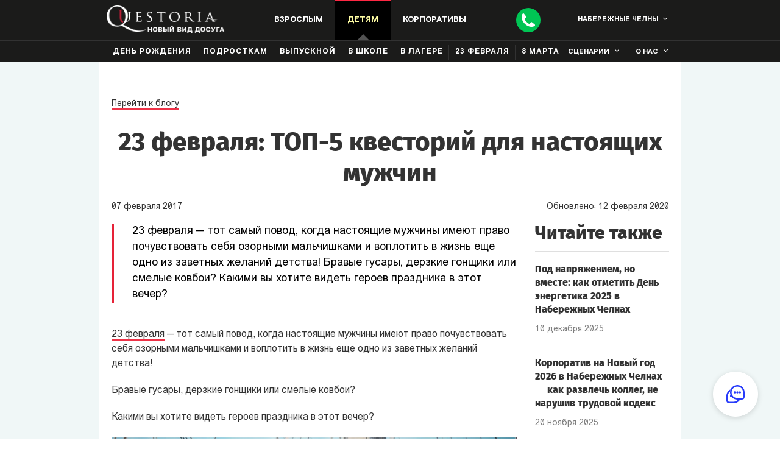

--- FILE ---
content_type: text/html; charset=utf-8
request_url: https://nch.questoria.ru/blog/23-fevralya-top-5-kvestorij-dlya-nastoyashih-mujchin
body_size: 56805
content:
<!DOCTYPE html><html lang="ru" dir="ltr"><head><meta charSet="utf-8"/><meta name="viewport" content="width=device-width, initial-scale=1, maximum-scale=5, user-scalable=no"/><link rel="stylesheet" href="/_next/static/chunks/4489f0a1ce326930.css" data-precedence="next"/><link rel="stylesheet" href="/_next/static/chunks/ae5a185add7650cb.css" data-precedence="next"/><link rel="stylesheet" href="/_next/static/chunks/fca4937a531c9fc9.css" data-precedence="next"/><link rel="stylesheet" href="/_next/static/chunks/68880bd3896085d1.css" data-precedence="next"/><link rel="stylesheet" href="/_next/static/chunks/d0f1b49a4972ec3b.css" data-precedence="next"/><link rel="stylesheet" href="/_next/static/chunks/49d0fe02df672be5.css" data-precedence="next"/><link rel="stylesheet" href="/_next/static/chunks/d711002ce409b49a.css" data-precedence="next"/><link rel="stylesheet" href="/_next/static/chunks/d93595f1702cdbb9.css" data-precedence="next"/><link rel="stylesheet" href="/_next/static/chunks/58154a117052bb22.css" data-precedence="next"/><link rel="stylesheet" href="/_next/static/chunks/48020f5387834bf3.css" data-precedence="next"/><link rel="preload" as="script" fetchPriority="low" href="/_next/static/chunks/e4ec2cc599160f9c.js"/><script src="/_next/static/chunks/f420932139ba88c9.js" async=""></script><script src="/_next/static/chunks/6740f161f60c6ab5.js" async=""></script><script src="/_next/static/chunks/8008d994f91f0fb6.js" async=""></script><script src="/_next/static/chunks/turbopack-52b4f41f6cf1ca4f.js" async=""></script><script src="/_next/static/chunks/ff1a16fafef87110.js" async=""></script><script src="/_next/static/chunks/247eb132b7f7b574.js" async=""></script><script src="/_next/static/chunks/42585b2cfead5096.js" async=""></script><script src="/_next/static/chunks/4fe03809f59e8a55.js" async=""></script><script src="/_next/static/chunks/896adc1ca51f2431.js" async=""></script><link rel="preload" href="/_next/static/chunks/235b456309bf7952.css" as="style"/><meta http-equiv="x-ua-compatible" content="ie=edge"/><meta http-equiv="Content-Type" content="text/html"/><meta name="format-detection" content="telephone=no"/><meta name="HandheldFriendly" content="true"/><meta property="fb:admins" content="370341396490081"/><meta property="fb:app_id" content="1109568425802816"/><title>23 февраля: ТОП-5 квесторий для настоящих мужчин</title><meta name="description" content="23 февраля: ТОП-5 квесторий для настоящих мужчинhead_blog_single.description"/><link rel="alternate" hrefLang="ru" href="https://nch.questoria.ru/ru/blog/23-fevralya-top-5-kvestorij-dlya-nastoyashih-mujchin"/><link rel="alternate" hrefLang="en" href="https://nch.questoria.ru/en/blog/23-fevralya-top-5-kvestorij-dlya-nastoyashih-mujchin"/><link rel="alternate" hrefLang="x-default" href="https://nch.questoria.ru/en/blog/23-fevralya-top-5-kvestorij-dlya-nastoyashih-mujchin"/><meta name="google-site-verification" content="ln9iMjx1BXAXK5pWi6k_ZzBsjS8NTJ-l6f37toNnsXY"/><meta name="p:domain_verify" content="e5ede2b2a67b03af6e61cc97d93ac471"/><meta property="og:title" content="23 февраля: ТОП-5 квесторий для настоящих мужчин"/><meta property="og:description" content="23 февраля: ТОП-5 квесторий для настоящих мужчинhead_blog_single.description"/><meta name="twitter:card" content="summary"/><meta name="twitter:title" content="23 февраля: ТОП-5 квесторий для настоящих мужчин"/><meta name="twitter:description" content="23 февраля: ТОП-5 квесторий для настоящих мужчинhead_blog_single.description"/><link rel="icon" href="/static/img/general/favicon.svg"/><script src="/_next/static/chunks/a6dad97d9634a72d.js" noModule=""></script></head><body class="page load"><div hidden=""><!--$--><!--/$--></div><noscript><div class="header__up header__noscript"><div class="container"><p class="header__up_p small-text ta_c">В вашем браузере выключен JavaScript. Сайт может работать неверно.</p></div></div></noscript><header id="up" class="header header-main " data-page="open" data-route="blog"><header class="header__desc"><div class="header__container container"><div class="nav__buttons"><div class="nav__buttons_burger"><span></span><span></span><span></span></div><a href="/"><img class="nav__buttons_logo" alt="Квестория — живые квесты в Набережные Челны!" src="/static/img/general/logo_1360.webp" srcSet="/static/img/general/logo_320.webp 320w, /static/img/general/logo_768.webp 768w, /static/img/general/logo_1024.webp 1024w, /static/img/general/logo_1360.webp 1360w" sizes="(max-width: 1360px) 100vw, 1360px" loading="lazy" decoding="async" width="194" height="45"/></a><div class="nav__buttons_desc nav__1024"><nav class="nav__buttons_desc-item birthday " data-class="birthday"><div>Взрослым</div><ul class="nav__items close birthday" data-class="birthday"><li class="nav__item"><a class="nav__item_link nav__buttons_right nav__item_link-red" href="/events/friends">Поиграть дома</a></li><li class="nav__item"><a class="nav__item_link birthday" href="/events/birthday">день рождения</a></li><li class="nav__item"><a class="nav__item_link birthday" href="/events/costume-play">Костюмированная игра</a></li><li class="nav__item"><a class="nav__item_link birthday" href="/gift">В подарок</a></li><li class="nav__item"><a class="nav__item_link nav__item_link-red" href="/st-valentines-day">День святого Валентина</a></li><li class="nav__item online"><a class="nav__item_link nav__item_link-blue" href="//online.questoria.com/?ref_id=nch" target="_blank">Онлайн</a></li></ul></nav><nav class="nav__buttons_desc-item child active" data-class="child"><div>Детям</div><ul class="nav__items close child" data-class="child"><li class="nav__item"><a class="nav__item_link" href="/events/child">День рождения</a></li><li class="nav__item"><a class="nav__item_link" href="/events/podrostki">Подросткам</a></li><li class="nav__item"><a class="nav__item_link nav__item_link-red" href="/events/graduation">Выпускной</a><ul class="nav__items-dropdown"><li class="nav__item"><a class="nav__item_link" href="/events/graduation-4-klass">Начальная школа</a></li><li class="nav__item"><a class="nav__item_link" href="/events/graduation-9-klass">9 класс</a></li><li class="nav__item"><a class="nav__item_link" href="/events/graduation-11-klass">11 класс</a></li></ul></li><li class="nav__item"><a class="nav__item_link" href="/events/school">В школе</a></li><li class="nav__item"><a class="nav__item_link nav__item_link-red" href="/events/lager">В лагере</a></li><li class="nav__item"><a class="nav__item_link nav__item_link-red" href="/events/23-february-school">23 Февраля</a></li><li class="nav__item"><a class="nav__item_link nav__item_link-red" href="/events/8-march-school">8 Марта</a></li><li class="nav__item online"><a class="nav__item_link nav__item_link-blue" href="//online.questoria.com/?ref_id=nch" target="_blank">Онлайн</a></li></ul></nav><nav class="nav__buttons_desc-item corp " data-class="corp"><div>Корпоративы</div><ul class="nav__items close corp" data-class="corp"><li class="nav__item"><a class="nav__item_link" href="/events/corporate">В офисе</a></li><li class="nav__item"><a class="nav__item_link" href="/events/teambuilding">Тимбилдинг</a></li><li class="nav__item"><a class="nav__item_link" href="/events/company-birthday">День рождения компании</a></li><li class="nav__item"><a class="nav__item_link" href="/events/exitquest">Выездные</a></li><li class="nav__item"><a class="nav__item_link nav__item_link-red" href="/events/23-february">23 Февраля</a></li><li class="nav__item"><a class="nav__item_link nav__item_link-red" href="/events/8-march">8 Марта</a></li><li class="nav__item online"><a class="nav__item_link nav__item_link-blue" href="//online.questoria.com/?ref_id=nch" target="_blank">Онлайн</a></li></ul></nav></div><div class="nav__buttons_phone nav__buttons_sep"><div class="nav__buttons_call"><a class="change_number" aria-label="Call"></a></div><div class="nav__call nav__1360"><a class="nav__call_number change_number" href="tel:+79274627373">+79274627373</a><div class="nav__call_button">Перезвоните мне</div></div></div><div class="nav__buttons-top nav__1024"><div class="popup-cities"><div class="nav__buttons-top_city">Набережные Челны</div></div></div></div><nav class="nav__menu show true"><div class="nav__buttons-top nav__320"><div class="popup-cities"><div class="nav__buttons-top_city">Набережные Челны</div></div><div class="nav__buttons-top_close"></div></div><div class="nav__call nav__320"><a href="tel:+79274627373" class="nav__call_number">+79274627373</a><div class="nav__call_button">Перезвоните мне</div></div><ul class="nav__items close adult " data-class="adult"><li class="nav__items_label">Взрослым</li><li class="nav__item"><a class="nav__item_link nav__buttons_right nav__item_link-red " href="/events/friends">Поиграть дома</a></li><li class="nav__item"><a class="nav__item_link birthday " href="/events/birthday">день рождения</a></li><li class="nav__item costume"><a class="nav__item_link" href="/events/costume-play">Костюмированная игра</a></li><li class="nav__item"><a class="nav__item_link " href="/gift">В подарок</a></li><li class="nav__item"><a class="nav__item_link nav__item_link-red nav__buttons_sep " href="/st-valentines-day">День святого Валентина</a></li><li class="nav__item"><a class="nav__item_link nav__item_link-blue" href="//online.questoria.com/?ref_id=nch" target="_blank">Онлайн</a></li></ul><ul class="nav__items close child active" data-class="child"><li class="nav__items_label">Детям</li><li class="nav__item"><a class="nav__item_link " href="/events/child">День рождения</a></li><li class="nav__item"><a class="nav__item_link " href="/events/podrostki">Подросткам</a></li><li class="nav__item"><a class="nav__item_link " href="/events/graduation">Выпускной</a></li><div class="hide-1024"><li class="nav__item"><a class="nav__item_link " href="/events/graduation-4-klass">Начальная школа</a></li><li class="nav__item"><a class="nav__item_link " href="/events/graduation-9-klass">9 класс</a></li><li class="nav__item"><a class="nav__item_link " href="/events/graduation-11-klass">11 класс</a></li></div><li class="nav__item"><a class="nav__item_link " href="/events/school">В школе</a></li><li class="nav__item test"><a class="nav__item_link nav__buttons_sep " href="/events/lager">В лагере</a></li><li class="nav__item test"><a class="nav__item_link nav__buttons_sep " href="/events/23-february-school">23 Февраля</a></li><li class="nav__item test"><a class="nav__item_link nav__buttons_sep " href="/events/8-march-school">8 Марта</a></li></ul><ul class="nav__items close corp " data-class="corp"><li class="nav__items_label">Корпоративы</li><li class="nav__item"><a class="nav__item_link " href="/events/corporate">В офисе</a></li><li class="nav__item"><a class="nav__item_link " href="/events/teambuilding">Тимбилдинг</a></li><li class="nav__item" style="display:none"><a class="nav__item_link " href="/events/company-birthday">День рождения компании</a></li><li class="nav__item"><a class="nav__item_link " href="/events/exitquest">Выездные</a></li><li class="nav__item"><a class="nav__item_link nav__item_link-red nav__buttons_sep " href="/events/23-february">header.corp-23-february</a></li><li class="nav__item"><a class="nav__item_link nav__item_link-red nav__buttons_sep " href="/events/8-march">header.corp-8-march</a></li><li class="nav__item"><a class="nav__item_link nav__item_link-blue" href="//online.questoria.com/?ref_id=nch" target="_blank">Онлайн</a></li></ul><ul class="nav__items scen"><li class="nav__items_label">сценарии</li><li class="nav__item"><a class="nav__item_link" href="/questories/games">все сценарии</a></li><li class="nav__item"><a class="nav__item_link" href="/questories/games/mini">мини-квестории</a></li><li class="nav__item"><a class="nav__item_link" href="/questories/games/for-adults">для взрослых</a></li><li class="nav__item"><a class="nav__item_link" href="/questories/games/for-kids">для детей</a></li><li class="nav__item"><a class="nav__item_link" href="/questories/games/for-men">для мужчин</a></li><li class="nav__item"><a class="nav__item_link" href="/questories/games/for-women">для женщин</a></li><li class="nav__item"><a class="nav__item_link" href="/questories/games/for-boys">для мальчиков</a></li><li class="nav__item"><a class="nav__item_link" href="/questories/games/for-girls">для девочек</a></li><li class="nav__item"><a class="nav__item_link" href="/events/hen-party">девичник</a></li><li class="nav__item"><a class="nav__item_link" href="/events/bachelor-party">мальчишник</a></li></ul><ul class="nav__items about"><li class="nav__items_label">о нас</li><li class="nav__item"><a class="nav__item_link" href="/questories/questoria">что такое квестории?</a></li><li class="nav__item"><a class="nav__item_link" href="/questories/how-to-play">как проходит игра</a></li><li class="nav__item"><a class="nav__item_link" href="/questories/photos-videos-press">фото, видео, пресса</a></li><li class="nav__item"><a class="nav__item_link" href="/reviews">отзывы</a></li><li class="nav__item"><a class="nav__item_link" href="/company/about">о компании</a></li><li class="nav__item"><a class="nav__item_link" href="/blog">блог</a></li><li class="nav__item"><a class="nav__item_link nav__item_link-red" href="/buy-franchise-world" target="_blank">франшиза</a></li></ul></nav></div></header></header><div id="popup__callback" class="popup__callback "><div class="popup__callback-content"><div id="popup__callback-close" class="popup__callback-close"></div><a href="tel:+79274627373" class="popup__callback_number change_number"><span class="popup__callback_phone">+79274627373</span></a><div class="popup__callback-title">Есть вопросы?<br/>Мы вам перезвоним:</div><form class="popup__callback-form" name="add-estimation"><input type="hidden" class="form_id" name="form_id" value="default"/><input type="hidden" class="form_code" name="form_code" value="value_form_code"/><input type="hidden" class="form_codes_search" name="form_codes_search" value="value_form_codes_search"/><input type="hidden" class="form_codes_write" name="form_codes_write" value="value_form_codes_write"/><input type="hidden" class="rk_label_form" name="rk_label_form" value="value_rk_label_form"/><input type="hidden" class="rk_label_page" name="rk_label_page" value="value_rk_label_page"/><input type="hidden" class="token" name="_token"/><input type="hidden" class="route" name="_route"/><input type="hidden" class="onClick" name="onClick" value=""/><input type="hidden" class="quest_type" name="quest_type"/><div class="popup__callback-name "><input type="text" autoComplete="name" placeholder="Имя" name="name" value=""/></div><div class="popup__callback-tel "><input type="tel" autoComplete="tel" maxLength="50" minLength="5" placeholder="Номер телефона" name="phone" value=""/></div><div class="popup__callback_agree agree_box ru "><input type="checkbox" id="agree" class="agree" name="agree"/><label>Я&nbsp;даю <span class='popup__button_agree'>согласие на&nbsp;обработку</span> своих персональных данных</label></div><div class="g-recaptcha" data-sitekey="6Le-RxcUAAAAAEmCBP88UawxjciMIleHmowKnRSd" data-callback="" data-expired-callback=""></div><div class="popup__callback-action"><button type="submit" id="popup__callback-form_submit" class="submit"><span>Позвоните мне</span></button></div><div class="popup__callback_success-text "><p>Заявка на обратный звонок принята</p><p>В течении суток с вами свяжется наш менеджер в&nbsp;Набережных Челнах.</p><p>Благодарим за проявленный интерес к живым квестам!</p><a href='//vk.com/questoria' target='_blank', rel='nofollow noopener'>Присоединяйтесь к нашей группе в VK!</a></div></form></div></div><section class="blog_post" itemScope="" itemType="https://schema.org/Article"><link style="display:none" itemProp="mainEntityOfPage" href="/"/><div class="blog_post__container clearfix container"><a class="blog_post__back-blog" href="/blog">Перейти к блогу</a><h1 class="blog_post__title title" itemProp="headline name">23 февраля: ТОП-5 квесторий для настоящих мужчин</h1><link style="display:none" itemProp="image" href="/img/content/blog-1.jpg"/><div class="blog_post__date clearfix"><span class="blog_post__date_left" itemProp="datePublished" content="2017-2-07">07<!-- --> <!-- -->февраля<!-- --> <!-- -->2017</span><span class="blog_post__date_right" itemProp="dateModified" content="undefined-undefined-undefined">Обновлено: <!-- -->12<!-- --> <!-- -->февраля<!-- --> <!-- -->2020</span></div><div style="display:none" itemProp="author" itemScope="" itemType="https://schema.org/Person"><a href="/contacts"><span itemProp="name">Квестория в <!-- -->Набережных Челнах</span></a></div><div style="display:none" itemProp="publisher" itemScope="" itemType="https://schema.org/Organization"><link itemProp="sameAs" href="/"/><div itemProp="logo" itemScope="" itemType="https://schema.org/ImageObject"><link itemProp="url image" href="/img/general/logo.png"/></div><meta itemProp="telephone" content="+79274627373"/><meta itemProp="name" content="Квестория в Набережных Челнах"/><div itemProp="address" itemScope="" itemType="https://schema.org/PostalAddress"><meta itemProp="addressLocality" content="Набережные Челны"/></div></div><div class="blog_post__container_content"><div class="blog_post__excerpt" itemProp="description">23 февраля — тот самый повод, когда настоящие мужчины имеют право почувствовать себя озорными мальчишками и воплотить в жизнь еще одно из заветных желаний детства!

Бравые гусары, дерзкие гонщики или смелые ковбои?
Какими вы хотите видеть героев праздника в этот вечер?
</div><div class="blog_post__content" itemProp="articleBody"><p style="text-align: left;"><a href="/blog/23-fevralya-chego-hotyat-mujchiny" target="_blank">23&nbsp;февраля</a>&nbsp;— тот самый повод, когда настоящие мужчины имеют право почувствовать себя озорными мальчишками и&nbsp;воплотить в&nbsp;жизнь еще одно из&nbsp;заветных желаний детства!</p>
<p dir="ltr"><span>Бравые гусары, дерзкие гонщики или смелые ковбои?</span></p>
<p dir="ltr"><span>Какими вы хотите видеть героев праздника в этот вечер?</span></p>
<p dir="ltr"><span><img style="display: block; margin-left: auto; margin-right: auto;" src="https://lh6.googleusercontent.com/5Zf3704qH5CEwiJHtIUj4YCTl8lQtGjemmi4VZxOVqEmEuAeK0evb4OPEBAzRBoEdtjYjIkmSOZY9idcoJZafm-cYDg79LqJvFKw5EiNJt_bGVGLovMxfEyt4Colm-sRMvm8T2Lk" alt="23 февраля2.jpg" width="602" height="419"></span></p>
<p>&nbsp;</p>
<p>1. <a href="/questories/games/questoria-escape-through-atlantic">Бегство через Атлантику</a></p>
<p>Для кого: для любителей жесткой бескомпромиссной борьбы. Для настоящих шпионов.</p>
<p>О&nbsp;чем: О&nbsp;бегстве сквозь Атлантический океан из&nbsp;Европы, разрушенной Второй мировой. Военно-армейская тематика в&nbsp;чистом виде&nbsp;— шпионы из&nbsp;разных стран, стрельба, борьба за&nbsp;чертежи супероружия. Истинное удовольствие для логичного и&nbsp;техничного мужского мозга.</p>
<p style="text-align: left;">Как провести: атмосферу элитной яхты помогут создать морские атрибуты. Красивые скатерти и&nbsp;посуда, яркие накидки на&nbsp;мебель, побольше деталей в&nbsp;морском стиле: большой компас, часы в&nbsp;виде якоря, тельняшки для членов команды. Приглушенный свет, загадочные взгляды, из&nbsp;одежды&nbsp;— плащи, классические костюмы. Ведь никто не&nbsp;знает, что за&nbsp;человек сидит напротив него на&nbsp;самом деле!</p>
<p dir="ltr"><span><img style="display: block; margin-left: auto; margin-right: auto;" src="https://lh3.googleusercontent.com/G8DRJUwWG_ZXhfXrvutaQaT8Wkclrd3MCR5p8phXrXbvlt3RwENoikySaC3zWHa6Z6MfRsJFN-e4105iZq9-CHy8ErRjpi8YigGVQ3qk1Im1kDFAIop6slHqOQigJxHdO-MNAUTg" alt="30430384913_7e10a0eb9b_o.jpg" width="602" height="401"></span></p>
<p>&nbsp;</p>
<p>2. <a href="/questories/games/questoria-somewhere-in-the-wild-west">Где-то на&nbsp;Диком Западе</a></p>
<p>Для кого: для любителей приключений, для романтиков и&nbsp;поклонников вестернов. Для новичков в&nbsp;квестории.</p>
<p>О&nbsp;чем: О&nbsp;том, как одно загадочное убийство перевернуло с&nbsp;ног на&nbsp;голову жизнь тихого городка в&nbsp;штате Монтана. Но&nbsp;под угрозой и&nbsp;жизни других жителей! Ведь неизвестно, что представляет собой большую опасность&nbsp;— банда Черного Билла или сход селевых потоков... Кто-то должен спасти город от&nbsp;хаоса!</p>
<p style="text-align: left;">Как провести: кольты, индейские перья, кожа, замша, скрип сапог со&nbsp;шпорами. Клетчатые рубашки и&nbsp;косынки, перчатки и&nbsp;широкополые шляпы&nbsp;— и&nbsp;Дикий Запад совсем рядом! Разумеется, музыка&nbsp;— саундтреки к&nbsp;самым известным вестернам, а&nbsp;может, и&nbsp;любимый фильм на&nbsp;заднем плане. Если в&nbsp;интерьере комнаты появится седло и&nbsp;охапка сена, а&nbsp;на&nbsp;стене&nbsp;— табличка с&nbsp;названием главного салуна города, будет просто отлично!</p>
<p dir="ltr"><span><img style="display: block; margin-left: auto; margin-right: auto;" src="https://lh4.googleusercontent.com/WaQfpta6fFoQNgnta34nzeIIz1KXCICtAo6rLylvQjNkShYBWmFIF1BIDn7d11BNFBc0dxViPqFGzqfCFd_vMuKMBznup79npqttfRgptspLXqjPRst3UUDBapwm6Qaljy5uGOnO" alt="29734436884_5cb26eb64a_o.jpg" width="602" height="401"></span></p>
<p>&nbsp;</p>
<p>3. <a href="/questories/games/questoria-highway-heroes">Герои асфальта</a></p>
<p>Для кого: для большой брутальной компании, для байкеров, гонщиков и&nbsp;просто всех, кто на&nbsp;первое место ставит свободу!</p>
<p>О&nbsp;чем: Главное событие города&nbsp;— очередные гонки! Сегодня на&nbsp;старом аэродроме собрались все&nbsp;— байкеры и&nbsp;их&nbsp;смелые подруги, преступники и&nbsp;мошенники, любители острых ощущений и&nbsp;обычные зеваки. Все ждут не&nbsp;только гонок, но&nbsp;и&nbsp;традиционных соревнований по&nbsp;армрестлингу! А&nbsp;больше всего&nbsp;— появления легендарного гонщика по&nbsp;кличке «Призрак»...</p>
<p>Как провести: Запахи кожи и&nbsp;бензина, звуки тяжелого металла, максимально брутальные образы для мужчин и&nbsp;максимально дерзкие&nbsp;— для их&nbsp;подруг. Вот такая игра запомнится надолго! Крупная разномастная посуда, небрежно накрытый стол, легкие закуски на&nbsp;скорую руку. Безусловно, будет здорово создать настоящий флаг или эмблему своего клуба, а&nbsp;еще&nbsp;— организовать нашивки или бейджики на&nbsp;одежду.</p>
<p dir="ltr"><span><img style="display: block; margin-left: auto; margin-right: auto;" src="https://lh6.googleusercontent.com/Jp3wFsiJtMW-PSPuUc5lA5Xp3DO5X2yLA_j3R8ctvfQJW-eTANgWGftOgn7i83_-RsfJojFADyB2i0WW8PZK9-dancZFHQKcZlRlz2qgqwqzaYgvC3JQWi4k7OOoIRoaFZvViXAy" alt="31059105792_aa63eb5dd1_k.jpg" width="602" height="401"></span></p>
<p>4. <a href="/questories/games/questoria-flints-last-will">Завещание Флинта</a></p>
<p>Для кого: Для поклонников романов Жюля Верна и&nbsp;Стивенсона, для влюбленных в&nbsp;морскую стихию, для любителей классических приключений.</p>
<p>О&nbsp;чем: о&nbsp;том, что даже после смерти легендарный капитан Флинт продолжает волновать умы своих друзей и&nbsp;врагов. Разумеется, не&nbsp;только он&nbsp;сам, но&nbsp;и&nbsp;его сокровища. Именно в&nbsp;погоне за&nbsp;ними одним далеко не&nbsp;прекрасным утром два пиратских судна встали на&nbsp;якорь возле островка Сан-Андрес, который превратится в&nbsp;арену ярких событий...</p>
<p>Как провести: нарядить всех в&nbsp;тельняшки, повязки на&nbsp;один глаз и&nbsp;лихие шляпы набекрень (с&nbsp;реквизитом поможет Квестория!), высокие блестящие сапоги&nbsp;— вообще отлично! Обязательно нужен сундук с&nbsp;сокровищами (пусть там будут даже просто искусственные монеты и&nbsp;кубки), пиратский флаг «Веселый Роджер» и&nbsp;музыка в&nbsp;стиле «Йо-хо-хо и&nbsp;бутылка рома». Кстати, как насчет того, чтоб отправить потомкам послание в&nbsp;бутылке?</p>
<p dir="ltr"><span><img style="display: block; margin-left: auto; margin-right: auto;" src="https://lh3.googleusercontent.com/4h5_L5dYAKR6xxppZ8xaFiz_mh3uzyZiTCpu9b9Y42kOcu6iIA8tkeUuBTNjjYCemF4OwJHtPd2A8FlQlneFQLAdLgqmJVX2uun19JI04dBBBf0IIEDV833f_fgoyEVtkMoEN9JR" alt="30416795124_bc27f6160f_o.jpg" width="602" height="401"></span></p>
<p>5. <a href="/questories/games/questoria-hussar-story">Гусарский романс</a></p>
<p>Для кого: Для романтиков, для любителей широких жестов и&nbsp;красивых поступков!</p>
<p>О&nbsp;чем: О&nbsp;событиях первой трети 19&nbsp;века, когда слово «либерализм» только появилось на&nbsp;устах, зато за&nbsp;честь дам на&nbsp;дуэлях дрались до&nbsp;смерти! Званые балы столицы и&nbsp;тихие уездные вечера, благородные барышни и&nbsp;лихие бесшабашные гусары&nbsp;— всё это здесь! И, конечно,&nbsp;же, не&nbsp;обойтись без интриг, суровых поединков и&nbsp;карточных игр, где всё на&nbsp;кону. И&nbsp;— кто знает? Быть может, именно вам предстоит свергнуть императора...</p>
<p>Как провести: атмосферу помогут создать предметы быта того времени. Томики со&nbsp;стихами Пушкина и&nbsp;Лермонтова, ружья и&nbsp;револьверы (не&nbsp;обязательно настоящие), портреты гостей, стилизованные под прошлое&nbsp;и, конечно&nbsp;же, костюмы. Длинные юбки и&nbsp;платья для дам, костюмы с&nbsp;элементами военной тематики для кавалеров. Бушлаты, эполеты и&nbsp;пояса можно подготовить для мужчин заранее, чтобы не&nbsp;утруждать их&nbsp;праздник выбором наряда.</p>
<p dir="ltr"><span><img style="display: block; margin-left: auto; margin-right: auto;" src="https://lh6.googleusercontent.com/aoqpyvVluTIrVp9MPcpssCziPNRFw8iGiOayTkRTL_PVY6_t97eBdKXtLhlr9EFBuhOXTPWwd7ZnFuZVAuIZaph_5UrPd-ji_wNwxftBoh0LZr5xnoCxM5te0LVGpEMlP-jy25kd" alt="31238458485_ab8784ceb4_o.jpg" width="602" height="401"></span></p>
<p>Дорогие девушки, как видите, создать <a href="/questories/games/for-men">особенный вечер</a> для ваших мужчин не&nbsp;составляет никакого труда. Достаточно добавить в&nbsp;воздух атмосферы, героям&nbsp;— необычных костюмов и&nbsp;заручиться поддержкой профессионалов (да, это&nbsp;мы).</p>
<p>И&nbsp;не&nbsp;забудьте поделиться впечатлениями о&nbsp;вашей игре!</p></div></div><ul class="blog_post__container_sidebar"><div class="blog_post__sidebar_title">Читайте также</div><li class="blog_post__sidebar_post"><a class="blog_post__sidebar_title-post" href="/blog/den-energetika-2025">Под напряжением, но вместе: как отметить День энергетика 2025 в Набережных Челнах</a><div class="blog_post__sidebar_date">10 декабря 2025</div></li><li class="blog_post__sidebar_post"><a class="blog_post__sidebar_title-post" href="/blog/korporativ-na-novyj-god-2026-kak-razvlech-kolleg-ne-narushiv-trudovoj-kodeks">Корпоратив на Новый год 2026 в Набережных Челнах — как развлечь коллег, не нарушив трудовой кодекс</a><div class="blog_post__sidebar_date">20 ноября 2025</div></li><li class="blog_post__sidebar_post"><a class="blog_post__sidebar_title-post" href="/blog/novyj-god-v-gorod-glazami-shkolnikov-kvesty-igry-i-sekrety-organizacii">Новый год в Набережных Челнах глазами школьников: квесты, игры и секреты организации</a><div class="blog_post__sidebar_date">29 октября 2025</div></li><li class="blog_post__sidebar_post"><a class="blog_post__sidebar_title-post" href="/blog/kak-otmetit-novyj-god-s-druzyami-2026">Гайд по идеальному Новому году 2026 с друзьями в Набережных Челнах: от квартиры и коттеджа — до квеста и ночного города</a><div class="blog_post__sidebar_date">23 октября 2025</div></li><li class="blog_post__sidebar_post"><a class="blog_post__sidebar_title-post" href="/blog/hellouin-2025-v-gorode-kak-ustroit-kvest-i-prazdnik-kotoryj-vse-zapomnyat">Хэллоуин 2025 в Набережных Челнах: как устроить квест и праздник, который все запомнят</a><div class="blog_post__sidebar_date">22 сентября 2025</div></li><li class="blog_post__sidebar_post"><a class="blog_post__sidebar_title-post" href="/blog/kadroviki-segodnya-vash-den-vse-o-prazdnike-2025-data-istoriya-i-idei-dlya-pozdravlenij">Кадровики, сегодня ваш день! Всё о празднике 2025: дата, история и идеи для поздравлений</a><div class="blog_post__sidebar_date">17 сентября 2025</div></li><p class="blog_post__sidebar_title-soc padding addthis_1024">Поделиться статьей с друзьями!</p><div class="addthis_inline_share_toolbox addthis_1024"></div></ul></div><div class="blog_post__nav clearfix"><div class="blog_post__nav_container"><a class="blog_post__nav_prev blog_post__nav_buttons" href="veneciya-raskroet-svoi-tajny-8-marta">К предыдущей записи</a><a class="blog_post__nav_next blog_post__nav_buttons" href="14-fevralya-den-krasivyh-istorij">К следующей записи</a></div></div></section><section id="formSend" class="order bg "><div class="order__container"><h2 class="order__title title">Оставить заявку<p class='desc'> на проведение квеста в&nbsp;Набережных Челнах</p></h2><form class="order__form order__form_main" style="display:block"><input type="hidden" class="form_id" name="form_id" value="default"/><input type="hidden" class="form_code" name="form_code" value="value_form_code"/><input type="hidden" class="form_codes_search" name="form_codes_search" value="value_form_codes_search"/><input type="hidden" class="form_codes_write" name="form_codes_write" value="value_form_codes_write"/><input type="hidden" class="rk_label_form" name="rk_label_form" value="value_rk_label_form"/><input type="hidden" class="rk_label_page" name="rk_label_page" value="value_rk_label_page"/><input type="hidden" class="token" name="_token"/><input type="hidden" class="page" value="23-fevralya-top-5-kvestorij-dlya-nastoyashih-mujchin"/><input type="hidden" class="route" name="_route" value="blog"/><input type="hidden" class="city-id" name="city_id" value="87"/><input type="hidden" class="subhost" name="subhost" value="nch"/><input type="hidden" class="quest_type" name="quest_type"/><div class="order__city"><div class="order__city_label order__form_label"><p class="order__form_label-wrap">Город<span class='red-dot'></span></p></div><p id="order__city_current" class="order__city_current">Набережные Челны</p></div><div class="order__name"><label for="name" class="order__form_label"><p class="order__form_label-wrap">Имя</p></label><input type="text" class="name name-blog" name="name"/><p class="link-in-input">извините, нельзя указывать ссылки в интернете</p></div><div class="order__tel "><label for="tel" class="order__form_label"><p class="order__form_label-wrap">Телефон<span class='red-dot'></span></p></label><input type="tel" class="tel tel-blog" maxLength="50" placeholder="+123456789" name="phone"/><div class="error-msg" style="display:none">Введите телефон в формате +123456789</div></div><div class="order__email "><label for="email" class="order__form_label"><p class="order__form_label-wrap">E-mail</p></label><input type="email" class="email email-blog" name="email"/><div class="error-msg" style="display:none">Введите email в формате email@email.com</div></div><div class="order__textarea "><label for="textarea" class="order__form_label">Доп. информация</label><textarea class="info info-blog" name="info" rows="3" maxLength="60" data-field="{range:{max:60}}"></textarea><p class="link-in-input">извините, нельзя указывать ссылки в интернете</p><p class="order__textarea_info">в&nbsp;этом поле вы&nbsp;можете задать интересующие вопросы</p></div><div class="order__agree agree_box ru "><input class="agree" type="checkbox"/><label>Я&nbsp;даю <span class='popups__button_agree'>согласие на&nbsp;обработку</span> своих персональных данных</label></div><button class="order__submit submit" type="submit" id="order__form_submit" name="submit"><span>Отправить</span></button></form></div></section><footer class="footer"><div class="footer__container container"><div class="footer__block"><div class="footer__block_title">Контакты в Набережных Челнах</div><ul class="footer__block_list"><li class="footer__block_item"><a class="footer__block_item-link change_number" href="tel:+79274627373">+79274627373</a></li><li class="footer__block_item"><a id="email" class="footer__block_item-link" href="mailto:nch@questoria.ru">nch@questoria.ru</a></li><li class="footer__block_item"><a class="footer__block_item-link" href="/contacts"><span>Квестория в лицах</span></a></li><li class="footer__block_item"><a class="footer__button" href="/buy-franchise-world" target="_blank" rel="nofollow noopener">Открыть франшизу Квестории</a></li></ul></div><div class="footer__block"><div class="footer__block_title">Подписывайтесь</div><ul class="social-icons footer__block_list footer__block_list-social"><ul class="social-icons"><li class="social-icons__item"><a href="//vk.com/questoria" class="social-icons__link social-icons__vk" target="_blank" rel="nofollow noopener"><img alt="social-icons" src="/static/img/general/vk_th_1360.webp" srcSet="/static/img/general/vk_th_320.webp 320w, /static/img/general/vk_th_768.webp 768w, /static/img/general/vk_th_1024.webp 1024w, /static/img/general/vk_th_1360.webp 1360w" sizes="(max-width: 1360px) 100vw, 1360px" loading="lazy" decoding="async" width="36" height="36"/></a></li><li class="social-icons__item"><a href="//www.youtube.com/user/questoriaru" class="social-icons__link social-icons__youtube" target="_blank" rel="nofollow noopener"><img alt="social-icons" src="/static/img/general/youtube_th_1360.webp" srcSet="/static/img/general/youtube_th_320.webp 320w, /static/img/general/youtube_th_768.webp 768w, /static/img/general/youtube_th_1024.webp 1024w, /static/img/general/youtube_th_1360.webp 1360w" sizes="(max-width: 1360px) 100vw, 1360px" loading="lazy" decoding="async" width="36" height="36"/></a></li><li class="social-icons__item"><a href="//ok.ru/questoria" class="social-icons__link social-icons__ok" target="_blank" rel="nofollow noopener"><img alt="social-icons" src="/static/img/general/ok_th_1360.webp" srcSet="/static/img/general/ok_th_320.webp 320w, /static/img/general/ok_th_768.webp 768w, /static/img/general/ok_th_1024.webp 1024w, /static/img/general/ok_th_1360.webp 1360w" sizes="(max-width: 1360px) 100vw, 1360px" loading="lazy" decoding="async" width="36" height="36"/></a></li></ul></ul><ul class="footer__block_list footer__block_list-terms"><li class="footer__block_item"><a class="footer__block_item-link" href="/cityquest">Городские игры</a></li><li class="footer__block_item"><a class="footer__block_item-link" href="/rpg">Murder Mystery Games</a></li><li class="footer__block_item"><a class="footer__block_item-link" href="/game-mafia">Игра в &laquo;мафию&raquo;</a></li><li class="footer__block_item"><a class="footer__block_item-link" href="/larp">Ролевые игры</a></li><li class="footer__block_item"><a class="footer__block_item-link" href="/role-quest">Ролевой квест</a></li><li class="footer__block_item"><a class="footer__block_item-link" href="/places">Места</a></li><li class="footer__block_item"><a class="footer__block_item-link" href="/otlichija-kvestov-i-kvest-rumov-ot-kvestorii">Отличие квестов и квест-румов от квестории</a></li></ul></div><div class="footer__block"><div class="footer__block_title">Квестория на праздник</div><ul class="footer__block_list footer__block_list-contacts"><li class="footer__block_item"><a class="footer__block_item-link" href="/events/exitquest-child">Выездные квесты для детей</a></li><li class="footer__block_item"><a class="footer__block_item-link" href="/events/8-march">8 Марта</a></li><li class="footer__block_item"><a class="footer__block_item-link" href="/events/8-march-school">8 Марта детям</a></li><li class="footer__block_item"><a class="footer__block_item-link" href="/st-valentines-day">14 Февраля</a></li><li class="footer__block_item"><a class="footer__block_item-link" href="/events/23-february">23 Февраля</a></li><li class="footer__block_item"><a class="footer__block_item-link" href="/events/23-february-school">23 Февраля детям</a></li><li class="footer__block_item"><a class="footer__block_item-link" href="/events/lager">Лагерям</a></li><li class="footer__block_item"><a class="footer__block_item-link" href="/events/halloween">Хэллоуин</a></li><li class="footer__block_item"><a class="footer__block_item-link" href="/events/new-year">Новогодний корпоратив</a></li><li class="footer__block_item"><a class="footer__block_item-link" href="/questories/kvesty-v-realnosti">Квесты в реальности</a></li><li class="footer__block_item"><a class="footer__block_item-link" href="/events/priroda">Квесты на природе</a></li></ul></div><div class="footer__block "><div class="footer__block_title">Наша рассылка в&nbsp;WhatsApp: идеи праздников, сборные игры, а&nbsp;также скидки&nbsp;&mdash; подпишитесь:</div><div class="footer__form_success subscribe-success"><img class="footer__form_success-img" alt="success-img" src="/static/img/general/thk-footer_1360.webp" srcSet="/static/img/general/thk-footer_320.webp 320w, /static/img/general/thk-footer_768.webp 768w, /static/img/general/thk-footer_1024.webp 1024w, /static/img/general/thk-footer_1360.webp 1360w" sizes="(max-width: 1360px) 100vw, 1360px" loading="lazy" decoding="async" width="78" height="76"/><div class="footer__form_success-title">Спасибо!</div></div><div class="footer__form_success-already subscribe-success-already"><img class="footer__form_success-img" alt="success-img" src="/static/img/general/thk-footer_1360.webp" srcSet="/static/img/general/thk-footer_320.webp 320w, /static/img/general/thk-footer_768.webp 768w, /static/img/general/thk-footer_1024.webp 1024w, /static/img/general/thk-footer_1360.webp 1360w" sizes="(max-width: 1360px) 100vw, 1360px" loading="lazy" decoding="async" width="78" height="76"/><div class="footer__form_success-title">Уже подписаны!</div></div><form class="footer__form subscribe-form-footer subscribe-new sub-form"><div class="footer__form_email"><input type="tel" class="footer__form_input phone" placeholder="+123456789" name="phone" value=""/></div><div class="footer__form_agree agree_box ru "><input class="agree" type="checkbox"/><label>Даю согласие на&nbsp;<span class='popups__button_agree'>обработку персональных данных</span></label></div><div class="footer__form_action"><button type="submit" id="footer__form_submit" class="footer__form_submit"><span>Подписаться</span></button></div></form></div></div><div class="footer__container_bottom"><div class="footer__block footer__block_bottom container"><ul class="footer__block_list footer__block_list-other"><li class="footer__block_item"><a class="footer__block_item-link" href="/company/press">Пресс-материалы</a></li><li class="footer__block_item"><div class="footer__block_item-link pd">Положение об&nbsp;обработке персональных данных</div></li><li class="footer__block_item"><div class="footer__block_item-link popups__button_agree">Согласие на&nbsp; обработку персональных данных</div></li><li class="footer__block_item"><a class="footer__block_item-link" href="/sitemap">Карта сайта</a></li></ul></div></div></footer><div class="popups__personal_data ru "><div class="popups__agree_content-wrapper"><div id="popups__contacts-close" class="popups__agree_close"></div><div class="popups__personal_data_content"><div class="popups__personal_data_title">Положение об&nbsp;обработке персональных данных в&nbsp;ООО &laquo;Квестория&raquo;</div><div class="popups__personal_data_info"><p class='subtitle'>1. Общие положения</p>1.1. Настоящее Положение определяет политику, порядок и&nbsp;условия обработки персональных данных субъектов персональных данных в&nbsp;ООО &laquo;Квестория&raquo; (далее&nbsp;&mdash; Компания), устанавливает процедуры, направленные на&nbsp;предотвращение и&nbsp;выявление нарушений законодательства Российской Федерации, устранение последствий таких нарушений, связанных с&nbsp;обработкой персональных данных.Все вопросы, связанные с&nbsp;обработкой персональных данных, не&nbsp;урегулированные настоящим Положением, разрешаются в&nbsp;соответствии с&nbsp;действующим законодательством Российской Федерации в&nbsp;области персональных данных.<p class='subtitle'>2. Виды и&nbsp;местонахождение персональных данных.</p>2.1. В&nbsp;Компании обрабатываются персональные данные следующих субъектов:<br />- сотрудников Компании, в&nbsp;т.ч. лиц работающих по&nbsp;договорам подряда, возмездного оказания услуг;<br />- физических лиц, состоящих в&nbsp;договорных и&nbsp;иных гражданско-правовых отношениях с&nbsp;Компанией.<br />2.2. Персональные данные сотрудников Компании содержатся в&nbsp;документах персонального учета сотрудников, финансовой документации, а&nbsp;также в&nbsp;иных документах, формируемых в&nbsp;процессе осуществления профессиональной деятельности Компании.<br />2.3. Состав обрабатываемых персональных данных сотрудников Компании:<br />- ФИО;<br />- фотография;<br />- дата рождения;<br />- место рождения;<br />- пол;<br />- данные документов, удостоверяющих личность;<br />- воинское звание;<br />- ИНН (при наличии);<br />- страховой номер индивидуального лицевого счета (СНИЛС);<br />- адрес регистрации по&nbsp;месту жительства/фактического проживания;<br />- гражданство;<br />- трудоспособность;<br />- контактные данные (контактный телефон; адрес электронной почты);<br />- место работы и&nbsp;должность;<br />- сведения о&nbsp;доходах;<br />- образование;<br />- сведения о&nbsp;детях.<br />2.4.Персональные данные иных субъектов содержатся в&nbsp;заключаемых с&nbsp;ними договорах, документах, относящихся к&nbsp;исполнению данных договоров, и&nbsp;информационной системе обработки персональных данных.<br />2.5. Состав обрабатываемых персональных данных иных субъектов:<br />- ФИО;<br />- дата рождения;<br />- данные документов, удостоверяющих личность;<br />- ИНН (при наличии);<br />- страховой номер индивидуального лицевого счета (СНИЛС), <br />- адрес регистрации по&nbsp;месту жительства/ фактического проживания;<br />- гражданство;<br />- контактные данные (контактный телефон; адрес электронной почты).<p class='subtitle'>3. Цели обработки персональных данных.</p>3.1. Обработка персональных данных сотрудников Компании осуществляется в&nbsp;целях регулирования трудовых отношений между Компанией и&nbsp;сотрудниками.<br />3.2. Обработка персональных данных иных субъектов осуществляется в&nbsp;целях обеспечения выполнения работ и&nbsp;оказания услуг, определенных Уставом Компании, выполнения договорных обязательств Компании перед клиентами, предоставления возможности контрагентам Компании выполнения обязанностей, предусмотренных договорами между Компанией и&nbsp;ее&nbsp;контрагентами, контроля качества оказания услуг сотрудниками Компании и&nbsp;ее&nbsp;контрагентами.<p class='subtitle'>4. Общие положения по&nbsp;обработке персональных данных.</p><b>4.1. Обработка персональных данных в&nbsp;информационных системах персональных данных с&nbsp;использованием средств автоматизации.</b><br />4.1.1. Обработка персональных данных в&nbsp;информационных системах персональных данных с&nbsp;использованием средств автоматизации осуществляется в&nbsp;соответствии с&nbsp;требованиями постановления Правительства Российской Федерации &laquo;Об&nbsp;утверждении требований к&nbsp;защите персональных данных при их&nbsp;обработке в&nbsp;информационных системах персональных данных&raquo; &#8470;&nbsp;1119 от&nbsp;1&nbsp;ноября 2012&nbsp;г, нормативных и&nbsp;руководящих документов уполномоченных федеральных органов исполнительной власти.<br /><br /><b>4.2. Обработка персональных данных, осуществляемая без использования средств автоматизации.</b><br />4.2.1. Обработка персональных данных, содержащихся в&nbsp;информационной системе персональных данных либо извлеченных из&nbsp;такой системы, считается осуществленной без использования средств автоматизации (неавтоматизированной), если такие действия с&nbsp;персональными данными, как использование, уточнение, распространение, уничтожение персональных данных в&nbsp;отношении каждого из&nbsp;субъектов персональных данных, осуществляются при непосредственном участии человека.<br />4.2.2. Обработка персональных данных не&nbsp;может быть признана осуществляемой с&nbsp;использованием средств автоматизации только на&nbsp;том основании, что персональные данные содержатся в&nbsp;информационной системе персональных данных либо были извлечены из&nbsp;нее.<br />4.2.3. При использовании типовых форм документов, характер информации в&nbsp;которых предполагает или допускает включение в&nbsp;них персональных данных (далее&nbsp;&mdash; типовая форма), должны соблюдаться следующие условия:<br />- типовая форма или связанные с&nbsp;ней документы (инструкция по&nbsp;ее&nbsp;заполнению, карточки, реестры и&nbsp;журналы) должны содержать сведения о&nbsp;цели обработки персональных данных, осуществляемой без использования средств автоматизации; о&nbsp;наименовании и&nbsp;адресе Компании; фамилию, имя, отчество и&nbsp;адрес субъекта персональных данных; источник получения персональных данных; сроки обработки персональных данных; перечень действий с&nbsp;персональными данными, которые будут совершаться в&nbsp;процессе их&nbsp;обработки; общее описание используемых Компанией способов обработки персональных данных;<br />- типовая форма должна предусматривать поле, в&nbsp;котором субъект персональных данных может поставить отметку о&nbsp;своем согласии на&nbsp;обработку персональных данных, осуществляемую без использования средств автоматизации, в&nbsp;случае необходимости получения письменного согласия на&nbsp;обработку персональных данных;<br />- типовая форма должна быть составлена таким образом, чтобы каждый из&nbsp;субъектов персональных данных, содержащихся в&nbsp;документе, имел возможность ознакомиться со&nbsp;своими персональными данными, содержащимися в&nbsp;документе, не&nbsp;нарушая прав и&nbsp;законных интересов иных субъектов персональных данных;<p class='subtitle'>5. Порядок обеспечения безопасности персональных данных.</p><b>5.1. Получение персональных данных</b><br /><br />5.1.1. Получение персональных данных субъектов возможно как у&nbsp;самого субъекта, так и&nbsp;из&nbsp;других источников.<br />Согласия субъекта на&nbsp;получение его персональных данных от&nbsp;третьих лиц не&nbsp;требуется в&nbsp;случаях, когда согласие субъекта на&nbsp;передачу его персональных данных третьим лицам получено от&nbsp;него в&nbsp;письменной форме при заключении договора с&nbsp;Компанией (только персональных данных, указанных в&nbsp;договоре), а&nbsp;также в&nbsp;случаях, установленных Федеральным законом.<br />5.1.2. Компания имеет право проверять достоверность сведений, предоставленных субъектом персональных данных, сверяя данные, предоставленные субъектом, с&nbsp;имеющимися у&nbsp;Компании документами.<br />5.1.3. Компания до&nbsp;начала обработки персональных данных обязана сообщить субъекту цель обработки персональных данных и&nbsp;ее&nbsp;правовое основание, включая информацию о&nbsp;характере подлежащих обработке персональных данных и&nbsp;об&nbsp;источниках получения персональных данных, предполагаемых пользователей персональных данных, способы обработки персональных данных, а&nbsp;также порядок отказа субъекта персональных данных от&nbsp;предоставления права на&nbsp;обработку своих персональных данных и&nbsp;возможные последствия такого отказа.<br /><br /><b>5.2. Хранение персональных данных</b><br />5.2.1. Персональные данные субъектов персональных данных хранятся:<br />- в&nbsp;бумажном виде в&nbsp;папках в&nbsp;надежно запираемых шкафах, ящиках столов, сейфах, обеспечивающих защиту от&nbsp;несанкционированного доступа;<br />- в&nbsp;электронном виде в&nbsp;информационной системе персональных данных. Доступ к&nbsp;информационной системе персональных данных, содержащим персональные данные, обеспечивается использованием средств защиты от&nbsp;несанкционированного доступа и&nbsp;копирования.<br />5.2.2. Работник, имеющий доступ к&nbsp;персональным данным сотрудников Компании в&nbsp;связи с&nbsp;исполнением трудовых обязанностей:<br />- обеспечивает хранение информации, содержащей персональные данные, исключающее доступ к&nbsp;ним третьих лиц.<br /><br /><b>5.3. Доступ к&nbsp;персональным данным и&nbsp;передача персональных данных</b><br />5.3.1. Доступ к&nbsp;персональным данным субъекта имеют работники Компании, которым персональные данные необходимы в&nbsp;связи с&nbsp;исполнением ими трудовых обязанностей и&nbsp;только в&nbsp;необходимом объеме. Перечень лиц, имеющих доступ к&nbsp;персональным данным, определяется Генеральным директором Компании и&nbsp;утверждается приказом по&nbsp;Компании.<br />5.3.2. В&nbsp;случае, если Компании оказывают услуги юридические и&nbsp;физические лица на&nbsp;основании заключенных договоров, в&nbsp;силу которых им&nbsp;может быть предоставлен доступ к&nbsp;конфиденциальной информации (в&nbsp;т.ч.&nbsp;к&nbsp;персональным данным субъектов), то&nbsp;до&nbsp;начала исполнения договора должно быть подписано соглашение о&nbsp;неразглашении конфиденциальной информации между Компанией и&nbsp;указанными физическими или юридическими лицами, либо положения о&nbsp;неразглашении конфиденциальной информации должны быть включены в&nbsp;текст соответствующих договоров с&nbsp;указанными физическими и&nbsp;юридическими лицами.<br />5.3.3. Субъект Персональных данных имеет право на&nbsp;свободный доступ к&nbsp;своим персональным данным. Субъект имеет право вносить предложения по&nbsp;внесению изменений в&nbsp;свои данные в&nbsp;случае обнаружения в&nbsp;них неточностей.<br />Субъект персональных данных имеет право на&nbsp;получение при обращении информации, касающейся обработки его персональных данных, в&nbsp;том числе содержащей:<br />- подтверждение факта обработки персональных данных Компанией, а&nbsp;также цель такой обработки;<br />- способы обработки персональных данных, применяемые Компанией;<br />- перечень обрабатываемых персональных данных и&nbsp;источник их&nbsp;получения;<br />- сроки обработки персональных данных, в&nbsp;том числе сроки их&nbsp;хранения;<br />5.3.6. Доступ к&nbsp;своим персональным данным предоставляется субъекту персональных данных, не&nbsp;являющемуся работником Компании, или его законному представителю при получении запроса субъекта персональных данных или его законного представителя. Запрос должен содержать номер основного документа, удостоверяющего личность субъекта персональных данных или его законного представителя, сведения о&nbsp;дате выдачи указанного документа и&nbsp;выдавшем его органе и&nbsp;собственноручную подпись субъекта персональных данных или его законного представителя.<br /><b>5.3.7. Передача персональных данных внутри Компании осуществляется только между сотрудниками, имеющими доступ к&nbsp;персональным данным.</b><br />5.3.8. Передача персональных данных третьим лицам (физическим и&nbsp;юридическим):<br /><br />1) Передача персональных данных субъекта третьим лицам осуществляется только с&nbsp;письменного согласия субъекта (сведения, которые должны содержаться в&nbsp;письменном согласии субъекта), за&nbsp;исключением случаев, установленных федеральными законами.<br />2) Представителю субъекта персональные данные передаются при наличии доверенности представителя субъекта либо письменного заявления субъекта, написанного в&nbsp;присутствии сотрудника Компании.<br />3) Предоставление персональных данных субъекта уполномоченному органу по&nbsp;защите прав субъектов Персональных данных, на&nbsp;который возлагаются функции обеспечения контроля и&nbsp;надзора за&nbsp;соответствием обработки Персональных данных требованиям ФЗ &#8470;&nbsp;&minus;152 &laquo;О&nbsp;персональных данных&raquo;, осуществляется по&nbsp;запросу.<br />4) Предоставление персональных данных субъекта иным государственным органам производится в&nbsp;соответствии с&nbsp;требованиями действующего законодательства Российской Федерации.<br />5.3.9.Трансграничная передача персональных данных на&nbsp;территории иностранных государств осуществляется в&nbsp;соответствии с&nbsp;Федеральным законом &#8470;&nbsp;152-ФЗ &laquo;О&nbsp;персональных данных&raquo;.<br />5.3.10. Целью трансграничной передачи персональных данных клиентов Компании является исключительно исполнение договора, стороной которого является субъект персональных данных.<br /><br />5.4. Уничтожение персональных данных<br />5.4.1. Персональные данные подлежат уничтожению по&nbsp;достижении целей обработки или в&nbsp;случае утраты необходимости в&nbsp;их&nbsp;достижении, если иное не&nbsp;предусмотрено федеральными законами, а&nbsp;также в&nbsp;случае выявления неправомерных действий с&nbsp;персональными данными и&nbsp;невозможностью устранения допущенных нарушений в&nbsp;срок, установленным законодательством.<br />5.4.2. В&nbsp;случае отзыва субъектом персональных данных согласия на&nbsp;обработку своих персональных данных Компания обязана прекратить обработку персональных данных и&nbsp;уничтожить персональные данные в&nbsp;срок, не&nbsp;превышающий трех рабочих дней с&nbsp;даты поступления указанного отзыва, если иное не&nbsp;предусмотрено соглашением между Компанией и&nbsp;субъектом персональных данных. Об&nbsp;уничтожении персональных данных Компания обязана уведомить субъекта персональных данных.<br /><br />5.5. Права и&nbsp;обязанности субъектов персональных данных<br /><b>5.5.1. Субъекты персональных данных&nbsp;&mdash; клиенты Компании имеют право:</b><br />А) Получать доступ к&nbsp;своим персональным данным и&nbsp;знакомиться с&nbsp;ними.<br />Б) Получать от&nbsp;Компании:<br />- подтверждение факта обработки персональных данных, сведения о&nbsp;цели такой обработки;<br />- сведения о&nbsp;способах обработки персональных данных, применяемых Компанией;<br />- сведения о&nbsp;лицах, которые имеют доступ к&nbsp;персональным данным или которым может быть предоставлен такой доступ;<br />- перечень обрабатываемых персональных данных и&nbsp;источник их&nbsp;получения;<br />- сроки обработки персональных данных, в&nbsp;том числе сроки их&nbsp;хранения;<br />- отозвать свое согласие на&nbsp;обработку Компанией персональных данных субъекта.<br /><br /><p class='subtitle'>6. Порядок ввода в&nbsp;действие и&nbsp;изменение Положения.</p>6.1. Настоящее Положение вступает в&nbsp;силу с&nbsp;момента его утверждения руководителем Компании.<br />6.2. Все изменения в&nbsp;Положение вносятся приказом.</div></div></div></div><div class="popups__contacts ru "><div class="popups__contacts-content"><div id="popups__contacts-close" class="popups__contacts-close"></div><div class="popups__contacts-title">Оставьте контакты и&nbsp;мы&nbsp;с&nbsp;вами свяжемся</div><form class="contacts-form"><div class="popups__contacts-name "><input type="text" placeholder="ИМЯ" name="name" value=""/></div><div class="popups__contacts-tel "><input type="tel" maxLength="50" placeholder="+123456789" name="phone" value=""/></div><div class="popups__contacts-email "><input type="email" placeholder="E-MAIL" name="email" value=""/></div><div class="popups__contacts-textarea"><textarea name="info" rows="3" maxLength="60" placeholder="ПРИМЕЧАНИЕ"></textarea><p class="link-in-input">извините, нельзя указывать ссылки в интернете</p></div><div class="popups__contacts_agree agree_box ru "><input id="agree_popup_contact_client" type="checkbox" class="agree" name="agree"/><label for="agree_popup_contact_client">Я&nbsp;даю <span class='popup__button_agree'>согласие на&nbsp;обработку</span> своих персональных данных</label></div><div class="contacts-form__submit"><button type="submit" id="popups__contacts_submit" class="submit popups__contacts_submit"><span>Отправить</span></button></div></form></div></div><!--$--><!--/$--><div class="popups__agree ru "><div class="popups__agree_content"><div id="popups__contacts-close" class="popups__agree_close"></div><div class="popups__agree_title">Согласие на обработку персональных данных</div><div class="popups__agree_info">Настоящим я&nbsp;даю ООО &laquo;Квестория&raquo; (ОГРН 1097847328480, ИНН 7801507148, местонахождение: 199397 Санкт-Петербург, ул. Кораблестроителей, дом&nbsp;35, кв.&nbsp;389), в&nbsp;том числе его работникам и&nbsp;лицам, действующим на&nbsp;основании гражданско-правового договора с&nbsp;ним/уполномоченным им&nbsp;лицам, согласие на&nbsp;обработку своих персональных данных, а&nbsp;именно: фамилии, имени и&nbsp;отчества, номера телефона, адреса электронной почты, даты рождения, города пребывания, а&nbsp;также Ip-адрес и&nbsp;географический адрес точки подключения пользователя к&nbsp;сети интернет, в&nbsp;целях индивидуального общения со&nbsp;мной по&nbsp;вопросам, связанным:<br />&mdash;&nbsp;с&nbsp;моим участием в&nbsp;сюжетной игре &laquo;Квестория&raquo;;<br />&mdash;&nbsp;с&nbsp;консультированием меня в&nbsp;связи с&nbsp;возможным заключением договора с&nbsp;ООО &laquo;Квестория&raquo;, последующим заключением договора, его администрированием;<br />&mdash;&nbsp;с&nbsp;контролем качества оказания услуг сотрудниками ООО &laquo;Квестория&raquo; и&nbsp;его контрагентами;<br />&mdash;&nbsp;с&nbsp;направлением мне информационной рассылки ООО &laquo;Квестория&raquo;, содержащей сведения о&nbsp;новых услугах, новости компании, маркетинговые предложения и&nbsp;иную информацию для клиентов ООО &laquo;Квестория&raquo;.<br /><br />Даю разрешение осуществлять с&nbsp;моими персональными данными все действия, включая сбор, запись, систематизацию, накопление, хранение, уточнение (обновление, изменение), извлечение, использование, передачу, обезличивание, блокирование, удаление, уничтожение, обработку для включения в&nbsp;списки и&nbsp;внесения в&nbsp;электронные базы данных, без использования средств автоматизации и&nbsp;с&nbsp;использованием средств автоматизации.<br />ООО &laquo;Квестория&raquo; может осуществлять обработку моих персональных данных в&nbsp;течение десяти лет с&nbsp;даты их&nbsp;получения.<br />Мне известно, что согласие на&nbsp;обработку персональных данных может быть в&nbsp;любой момент отозвано на&nbsp;основании письменного заявления, составленного в&nbsp;произвольной форме, которое должно быть направлено в&nbsp;адрес ООО &laquo;Квестория&raquo; заказным письмом с&nbsp;уведомлением о&nbsp;вручении. В&nbsp;этом случае мои персональные данные будут удалены в&nbsp;течение трех рабочих дней с&nbsp;даты получения ООО &laquo;Квестория&raquo; моего заявления.</div><div class="popups__agree_dop-info">Если Вы захотите отказаться от получения писем нашей регулярной рассылки, вы можете это сделать  в любой момент с помощью специальной ссылки, которая размещается в конце каждого письма.<br />Для связи с администратором сайта по любым вопросам вы можете написать письмо на e-mail: <span>site@questoria.ru</span></div></div></div><div id="chat24-root"><div class="chat24-container" style="position:fixed;right:5vh;bottom:5vh;width:0px"><div class="widget widget--collapsed widget--light widget--right widget--bottom widget--vertical"><div class="messengers messengers--vertical messengers--exited"><button type="button" class="messenger messenger--light messenger--vertical click-widget-tg"><a class="telegram-link chat2deskButton" href="https://t.me/+79274627373" target="_blank" rel="nofollow noopener"><svg width="30" height="30" viewBox="0 0 40 40" fill="none"><path d="M20 40C8.94472 40 0 31.0553 0 20C0.100502 8.94472 9.04523 0 20 0C31.0553 0 40 8.94472 40 20C40 31.0553 31.0553 40 20 40Z" fill="#41B4E6"></path><path d="M28.4187 11.7046L9.02396 19.1806C8.39576 19.4228 8.43382 20.3145 9.08047 20.5033L14.0089 21.9429L15.8482 27.7159C16.0403 28.3189 16.8128 28.5017 17.26 28.05L19.8082 25.4764L24.8078 29.1065C25.4196 29.5507 26.291 29.2207 26.4464 28.4859L29.7577 12.8262C29.9198 12.0591 29.1569 11.4201 28.4187 11.7046ZM25.9871 15.1799L16.9784 23.0599C16.8886 23.1385 16.8314 23.2472 16.8181 23.3651L16.4712 26.4149C16.4599 26.5144 16.3192 26.5275 16.2891 26.432L14.8621 21.8836C14.7968 21.6753 14.882 21.4497 15.0693 21.3348L25.7077 14.8083C25.9523 14.6581 26.2028 14.9913 25.9871 15.1799Z" fill="white"></path></svg></a></button><button type="button" class="messenger messenger--light messenger--vertical click-widget-whatsapp"><a class="whatsapp-link chat2deskButton" href="https://api.whatsapp.com/send/?phone=79274627373" target="_blank" rel="nofollow noopener"><svg width="30" height="30" viewBox="0 0 40 40" fill="none"><path d="M20 40C16.3819 40 12.8643 38.8945 9.54774 36.8844L9.24623 36.6834L1.10553 38.794L3.21608 30.9548L3.01508 30.6533C1.10553 27.3367 0 23.7186 0 19.799C0 8.94472 8.94473 0 19.8995 0C30.9548 0 40 8.94472 40 19.799C40 30.9548 31.0553 40 20 40Z" fill="#65B66A"></path><path d="M13.8692 9.24613L12.3616 9.14563C11.8591 9.14563 11.4571 9.34663 11.0551 9.64814C10.3516 10.2512 9.14554 11.4572 8.84404 13.0652C8.24102 15.4773 9.14554 18.2914 11.2561 21.1054C13.3666 23.9195 17.2862 28.5426 24.2209 30.5527C26.432 31.1557 28.1405 30.7537 29.6481 29.9496C30.7536 29.2461 31.4571 28.1406 31.6581 26.9346L31.8591 25.829C31.9596 25.5275 31.7586 25.1255 31.4571 24.9245L26.432 22.613C26.1305 22.412 25.7285 22.5125 25.5275 22.814L23.5174 25.3265C23.3164 25.5275 23.1154 25.5275 22.9144 25.5275C21.6079 25.025 17.0852 23.1155 14.5727 18.3919C14.4722 18.1909 14.4722 17.8893 14.6732 17.7888L16.5827 15.6783C16.7837 15.4773 16.7837 15.0753 16.7837 14.8743L14.4722 9.74864C14.3717 9.44714 14.1707 9.24613 13.8692 9.24613Z" fill="white"></path></svg></a></button></div><div style="margin:auto"><button class="startBtn startBtn--outside startBtn--light startBtn--vertical startBtn--right startBtn--bottom startBtn--collapsed click-widget-mob" type="button" style="color:rgb(40, 60, 250)"><div class="startBtn__imgWrapper"><svg width="30" height="30" viewBox="0 0 20 20"><path fill-rule="evenodd" clip-rule="evenodd" d="M18.2857 13.1429V8C18.2857 4.5285 15.4715 1.71429 12 1.71429C8.5285 1.71429 5.71429 4.5285 5.71429 8C5.71429 11.4715 8.5285 14.2857 12 14.2857H17.1429C17.774 14.2857 18.2857 13.774 18.2857 13.1429ZM12 0C7.58172 0 4 3.58172 4 8C4 12.4183 7.58172 16 12 16H17.1429C18.7208 16 20 14.7208 20 13.1429V8C20 3.58172 16.4183 0 12 0Z" fill="currentColor"></path><path d="M10.2857 8C10.2857 8.63118 9.77404 9.14286 9.14286 9.14286C8.51167 9.14286 8 8.63118 8 8C8 7.36882 8.51167 6.85714 9.14286 6.85714C9.77404 6.85714 10.2857 7.36882 10.2857 8Z" fill="currentColor"></path><path d="M13.1431 8C13.1431 8.63118 12.6315 9.14286 12.0003 9.14286C11.3691 9.14286 10.8574 8.63118 10.8574 8C10.8574 7.36882 11.3691 6.85714 12.0003 6.85714C12.6315 6.85714 13.1431 7.36882 13.1431 8Z" fill="currentColor"></path><path d="M15.9996 8C15.9996 8.63118 15.4879 9.14286 14.8567 9.14286C14.2255 9.14286 13.7139 8.63118 13.7139 8C13.7139 7.36882 14.2255 6.85714 14.8567 6.85714C15.4879 6.85714 15.9996 7.36882 15.9996 8Z" fill="currentColor"></path><path d="M6.28571 12C6.28571 12.6312 5.77404 13.1429 5.14286 13.1429C4.51167 13.1429 4 12.6312 4 12C4 11.3688 4.51167 10.8571 5.14286 10.8571C5.77404 10.8571 6.28571 11.3688 6.28571 12Z" fill="currentColor"></path><path fill-rule="evenodd" clip-rule="evenodd" d="M12.849 16H14.9297C13.5465 18.3912 10.9611 20 8 20H2.85714C1.27919 20 0 18.7208 0 17.1429V12C0 8.7556 1.93132 5.96228 4.70701 4.70701L4.70524 4.71092C4.38557 5.41879 4.16591 6.18152 4.06427 6.98109C4.05878 7.02433 4.05363 7.06768 4.04882 7.11113C2.62477 8.26348 1.71429 10.0254 1.71429 12V17.1429C1.71429 17.774 2.22596 18.2857 2.85714 18.2857H8C9.95193 18.2857 11.6961 17.396 12.849 16Z" fill="currentColor"></path></svg></div></button><button class="startBtn startBtn--light startBtn--vertical startBtn--right startBtn--bottom startBtn--collapsed click-widget-desc" type="button" style="color:rgb(40, 60, 250)"><svg width="30" height="30" viewBox="0 0 20 20"><path fill-rule="evenodd" clip-rule="evenodd" d="M18.2857 13.1429V8C18.2857 4.5285 15.4715 1.71429 12 1.71429C8.5285 1.71429 5.71429 4.5285 5.71429 8C5.71429 11.4715 8.5285 14.2857 12 14.2857H17.1429C17.774 14.2857 18.2857 13.774 18.2857 13.1429ZM12 0C7.58172 0 4 3.58172 4 8C4 12.4183 7.58172 16 12 16H17.1429C18.7208 16 20 14.7208 20 13.1429V8C20 3.58172 16.4183 0 12 0Z" fill="currentColor"></path><path d="M10.2857 8C10.2857 8.63118 9.77404 9.14286 9.14286 9.14286C8.51167 9.14286 8 8.63118 8 8C8 7.36882 8.51167 6.85714 9.14286 6.85714C9.77404 6.85714 10.2857 7.36882 10.2857 8Z" fill="currentColor"></path><path d="M13.1431 8C13.1431 8.63118 12.6315 9.14286 12.0003 9.14286C11.3691 9.14286 10.8574 8.63118 10.8574 8C10.8574 7.36882 11.3691 6.85714 12.0003 6.85714C12.6315 6.85714 13.1431 7.36882 13.1431 8Z" fill="currentColor"></path><path d="M15.9996 8C15.9996 8.63118 15.4879 9.14286 14.8567 9.14286C14.2255 9.14286 13.7139 8.63118 13.7139 8C13.7139 7.36882 14.2255 6.85714 14.8567 6.85714C15.4879 6.85714 15.9996 7.36882 15.9996 8Z" fill="currentColor"></path><path d="M6.28571 12C6.28571 12.6312 5.77404 13.1429 5.14286 13.1429C4.51167 13.1429 4 12.6312 4 12C4 11.3688 4.51167 10.8571 5.14286 10.8571C5.77404 10.8571 6.28571 11.3688 6.28571 12Z" fill="currentColor"></path><path fill-rule="evenodd" clip-rule="evenodd" d="M12.849 16H14.9297C13.5465 18.3912 10.9611 20 8 20H2.85714C1.27919 20 0 18.7208 0 17.1429V12C0 8.7556 1.93132 5.96228 4.70701 4.70701L4.70524 4.71092C4.38557 5.41879 4.16591 6.18152 4.06427 6.98109C4.05878 7.02433 4.05363 7.06768 4.04882 7.11113C2.62477 8.26348 1.71429 10.0254 1.71429 12V17.1429C1.71429 17.774 2.22596 18.2857 2.85714 18.2857H8C9.95193 18.2857 11.6961 17.396 12.849 16Z" fill="currentColor"></path></svg></button><button class="startBtn startBtn--light startBtn--vertical startBtn--right startBtn--bottom startBtn--open click-widget-close" type="button" style="background-color:transparent"><svg width="14" height="14" viewBox="0 0 22 22" fill="none"><path fill-rule="evenodd" clip-rule="evenodd" d="M0.398518 0.398518C0.929876 -0.132839 1.79138 -0.132839 2.32274 0.398518L11 9.07578L19.6773 0.398518C20.2086 -0.132839 21.0701 -0.132839 21.6015 0.398518C22.1328 0.929876 22.1328 1.79138 21.6015 2.32274L12.9242 11L21.6015 19.6773C22.1328 20.2086 22.1328 21.0701 21.6015 21.6015C21.0701 22.1328 20.2086 22.1328 19.6773 21.6015L11 12.9242L2.32274 21.6015C1.79138 22.1328 0.929876 22.1328 0.398518 21.6015C-0.132839 21.0701 -0.132839 20.2086 0.398518 19.6773L9.07578 11L0.398518 2.32274C-0.132839 1.79138 -0.132839 0.929876 0.398518 0.398518Z" fill="#F53A11"></path></svg></button></div></div></div></div><noscript><div><img width="1" height="1" src="https://mc.yandex.ru/watch/9878797" style="position:absolute;left:-9999px" alt=""/></div></noscript><script src="/_next/static/chunks/e4ec2cc599160f9c.js" id="_R_" async=""></script><script>(self.__next_f=self.__next_f||[]).push([0])</script><script>self.__next_f.push([1,"1:\"$Sreact.fragment\"\n2:I[39756,[\"/_next/static/chunks/ff1a16fafef87110.js\",\"/_next/static/chunks/247eb132b7f7b574.js\"],\"default\"]\n3:I[37457,[\"/_next/static/chunks/ff1a16fafef87110.js\",\"/_next/static/chunks/247eb132b7f7b574.js\"],\"default\"]\n7:I[97367,[\"/_next/static/chunks/ff1a16fafef87110.js\",\"/_next/static/chunks/247eb132b7f7b574.js\"],\"OutletBoundary\"]\n8:\"$Sreact.suspense\"\na:I[97367,[\"/_next/static/chunks/ff1a16fafef87110.js\",\"/_next/static/chunks/247eb132b7f7b574.js\"],\"ViewportBoundary\"]\nc:I[97367,[\"/_next/static/chunks/ff1a16fafef87110.js\",\"/_next/static/chunks/247eb132b7f7b574.js\"],\"MetadataBoundary\"]\ne:I[68027,[\"/_next/static/chunks/ff1a16fafef87110.js\",\"/_next/static/chunks/247eb132b7f7b574.js\"],\"default\"]\n:HL[\"/_next/static/chunks/4489f0a1ce326930.css\",\"style\"]\n:HL[\"/_next/static/chunks/ae5a185add7650cb.css\",\"style\"]\n:HL[\"/_next/static/chunks/fca4937a531c9fc9.css\",\"style\"]\n:HC[\"/\",\"\"]\n:HL[\"/_next/static/chunks/68880bd3896085d1.css\",\"style\"]\n:HL[\"/_next/static/chunks/d0f1b49a4972ec3b.css\",\"style\"]\n:HL[\"/_next/static/chunks/49d0fe02df672be5.css\",\"style\"]\n:HL[\"/_next/static/chunks/d711002ce409b49a.css\",\"style\"]\n:HL[\"/_next/static/chunks/d93595f1702cdbb9.css\",\"style\"]\n:HL[\"/_next/static/chunks/58154a117052bb22.css\",\"style\"]\n:HL[\"/_next/static/chunks/48020f5387834bf3.css\",\"style\"]\n:HL[\"/_next/static/chunks/235b456309bf7952.css\",\"style\"]\n"])</script><script>self.__next_f.push([1,"0:{\"P\":null,\"b\":\"WjOsNdaUw3s5c9Q_GMdLV\",\"c\":[\"\",\"blog\",\"23-fevralya-top-5-kvestorij-dlya-nastoyashih-mujchin\"],\"q\":\"\",\"i\":false,\"f\":[[[\"\",{\"children\":[\"(site)\",{\"children\":[\"blog\",{\"children\":[[\"slug\",\"23-fevralya-top-5-kvestorij-dlya-nastoyashih-mujchin\",\"d\"],{\"children\":[\"__PAGE__\",{}]}]}]},\"$undefined\",\"$undefined\",true]}],[[\"$\",\"$1\",\"c\",{\"children\":[null,[\"$\",\"$L2\",null,{\"parallelRouterKey\":\"children\",\"error\":\"$undefined\",\"errorStyles\":\"$undefined\",\"errorScripts\":\"$undefined\",\"template\":[\"$\",\"$L3\",null,{}],\"templateStyles\":\"$undefined\",\"templateScripts\":\"$undefined\",\"notFound\":[\"$L4\",[[\"$\",\"link\",\"0\",{\"rel\":\"stylesheet\",\"href\":\"/_next/static/chunks/4489f0a1ce326930.css\",\"precedence\":\"next\",\"crossOrigin\":\"$undefined\",\"nonce\":\"$undefined\"}],[\"$\",\"link\",\"1\",{\"rel\":\"stylesheet\",\"href\":\"/_next/static/chunks/235b456309bf7952.css\",\"precedence\":\"next\",\"crossOrigin\":\"$undefined\",\"nonce\":\"$undefined\"}]]],\"forbidden\":\"$undefined\",\"unauthorized\":\"$undefined\"}]]}],{\"children\":[[\"$\",\"$1\",\"c\",{\"children\":[[[\"$\",\"link\",\"0\",{\"rel\":\"stylesheet\",\"href\":\"/_next/static/chunks/4489f0a1ce326930.css\",\"precedence\":\"next\",\"crossOrigin\":\"$undefined\",\"nonce\":\"$undefined\"}],[\"$\",\"link\",\"1\",{\"rel\":\"stylesheet\",\"href\":\"/_next/static/chunks/ae5a185add7650cb.css\",\"precedence\":\"next\",\"crossOrigin\":\"$undefined\",\"nonce\":\"$undefined\"}],[\"$\",\"link\",\"2\",{\"rel\":\"stylesheet\",\"href\":\"/_next/static/chunks/fca4937a531c9fc9.css\",\"precedence\":\"next\",\"crossOrigin\":\"$undefined\",\"nonce\":\"$undefined\"}],[\"$\",\"script\",\"script-0\",{\"src\":\"/_next/static/chunks/42585b2cfead5096.js\",\"async\":true,\"nonce\":\"$undefined\"}]],\"$L5\"]}],{\"children\":[[\"$\",\"$1\",\"c\",{\"children\":[null,[\"$\",\"$L2\",null,{\"parallelRouterKey\":\"children\",\"error\":\"$undefined\",\"errorStyles\":\"$undefined\",\"errorScripts\":\"$undefined\",\"template\":[\"$\",\"$L3\",null,{}],\"templateStyles\":\"$undefined\",\"templateScripts\":\"$undefined\",\"notFound\":\"$undefined\",\"forbidden\":\"$undefined\",\"unauthorized\":\"$undefined\"}]]}],{\"children\":[[\"$\",\"$1\",\"c\",{\"children\":[null,[\"$\",\"$L2\",null,{\"parallelRouterKey\":\"children\",\"error\":\"$undefined\",\"errorStyles\":\"$undefined\",\"errorScripts\":\"$undefined\",\"template\":[\"$\",\"$L3\",null,{}],\"templateStyles\":\"$undefined\",\"templateScripts\":\"$undefined\",\"notFound\":\"$undefined\",\"forbidden\":\"$undefined\",\"unauthorized\":\"$undefined\"}]]}],{\"children\":[[\"$\",\"$1\",\"c\",{\"children\":[\"$L6\",[[\"$\",\"link\",\"0\",{\"rel\":\"stylesheet\",\"href\":\"/_next/static/chunks/68880bd3896085d1.css\",\"precedence\":\"next\",\"crossOrigin\":\"$undefined\",\"nonce\":\"$undefined\"}],[\"$\",\"link\",\"1\",{\"rel\":\"stylesheet\",\"href\":\"/_next/static/chunks/d0f1b49a4972ec3b.css\",\"precedence\":\"next\",\"crossOrigin\":\"$undefined\",\"nonce\":\"$undefined\"}],[\"$\",\"link\",\"2\",{\"rel\":\"stylesheet\",\"href\":\"/_next/static/chunks/49d0fe02df672be5.css\",\"precedence\":\"next\",\"crossOrigin\":\"$undefined\",\"nonce\":\"$undefined\"}],[\"$\",\"link\",\"3\",{\"rel\":\"stylesheet\",\"href\":\"/_next/static/chunks/d711002ce409b49a.css\",\"precedence\":\"next\",\"crossOrigin\":\"$undefined\",\"nonce\":\"$undefined\"}],[\"$\",\"link\",\"4\",{\"rel\":\"stylesheet\",\"href\":\"/_next/static/chunks/d93595f1702cdbb9.css\",\"precedence\":\"next\",\"crossOrigin\":\"$undefined\",\"nonce\":\"$undefined\"}],[\"$\",\"link\",\"5\",{\"rel\":\"stylesheet\",\"href\":\"/_next/static/chunks/58154a117052bb22.css\",\"precedence\":\"next\",\"crossOrigin\":\"$undefined\",\"nonce\":\"$undefined\"}],[\"$\",\"link\",\"6\",{\"rel\":\"stylesheet\",\"href\":\"/_next/static/chunks/48020f5387834bf3.css\",\"precedence\":\"next\",\"crossOrigin\":\"$undefined\",\"nonce\":\"$undefined\"}],[\"$\",\"script\",\"script-0\",{\"src\":\"/_next/static/chunks/4fe03809f59e8a55.js\",\"async\":true,\"nonce\":\"$undefined\"}],[\"$\",\"script\",\"script-1\",{\"src\":\"/_next/static/chunks/896adc1ca51f2431.js\",\"async\":true,\"nonce\":\"$undefined\"}]],[\"$\",\"$L7\",null,{\"children\":[\"$\",\"$8\",null,{\"name\":\"Next.MetadataOutlet\",\"children\":\"$@9\"}]}]]}],{},null,false,false]},null,false,false]},null,false,false]},null,false,false]},null,false,false],[\"$\",\"$1\",\"h\",{\"children\":[null,[\"$\",\"$La\",null,{\"children\":\"$@b\"}],[\"$\",\"div\",null,{\"hidden\":true,\"children\":[\"$\",\"$Lc\",null,{\"children\":[\"$\",\"$8\",null,{\"name\":\"Next.Metadata\",\"children\":\"$@d\"}]}]}],null]}],false]],\"m\":\"$undefined\",\"G\":[\"$e\",[]],\"S\":false}\n"])</script><script>self.__next_f.push([1,"b:[[\"$\",\"meta\",\"0\",{\"charSet\":\"utf-8\"}],[\"$\",\"meta\",\"1\",{\"name\":\"viewport\",\"content\":\"width=device-width, initial-scale=1, maximum-scale=5, user-scalable=no\"}]]\n"])</script><script>self.__next_f.push([1,"f:I[26849,[\"/_next/static/chunks/42585b2cfead5096.js\",\"/_next/static/chunks/4fe03809f59e8a55.js\",\"/_next/static/chunks/896adc1ca51f2431.js\"],\"default\"]\n4:[\"$\",\"main\",null,{\"children\":[\"$\",\"div\",null,{\"className\":\"container\",\"children\":[[\"$\",\"a\",null,{\"className\":\"logo\",\"href\":\"/\",\"children\":[\"$\",\"$Lf\",null,{\"className\":\"logo-img\",\"src\":\"/img/general/logo-404.png\",\"alt\":\"Questoria\",\"title\":\"Questoria\"}]}],[\"$\",\"p\",null,{\"className\":\"subtitle\",\"children\":\"404\"}],[\"$\",\"p\",null,{\"className\":\"title\",\"dangerouslySetInnerHTML\":{\"__html\":\"Страница не найдена\"}}],[\"$\",\"div\",null,{\"className\":\"text\",\"children\":[[\"$\",\"p\",null,{\"className\":\"text__info\",\"dangerouslySetInnerHTML\":{\"__html\":\"Извините, такой страницы не нашлось.\"}}],[\"$\",\"p\",null,{\"className\":\"text__info\",\"dangerouslySetInnerHTML\":{\"__html\":\"Возможно, вам будут полезны следующие страницы:\"}}],[\"$\",\"ul\",null,{\"children\":[[\"$\",\"li\",null,{\"children\":[\"$\",\"a\",null,{\"className\":\"text__info_link\",\"href\":\"/\",\"dangerouslySetInnerHTML\":{\"__html\":\"Главная\"}}]}],[\"$\",\"li\",null,{\"children\":[\"$\",\"a\",null,{\"className\":\"text__info_link\",\"href\":\"/questories/questoria\",\"dangerouslySetInnerHTML\":{\"__html\":\"Что такое квестории\"}}]}],[\"$\",\"li\",null,{\"children\":[\"$\",\"a\",null,{\"className\":\"text__info_link\",\"href\":\"/schedule\",\"dangerouslySetInnerHTML\":{\"__html\":\"Расписание квесторий\"}}]}],[\"$\",\"li\",null,{\"children\":[\"$\",\"a\",null,{\"className\":\"text__info_link\",\"href\":\"/reviews\",\"dangerouslySetInnerHTML\":{\"__html\":\"Отзывы\"}}]}]]}]]}]]}]}]\n"])</script><script>self.__next_f.push([1,"12:I[19375,[\"/_next/static/chunks/42585b2cfead5096.js\"],\"default\"]\n13:I[13667,[\"/_next/static/chunks/42585b2cfead5096.js\"],\"default\"]\n16:I[14941,[\"/_next/static/chunks/42585b2cfead5096.js\",\"/_next/static/chunks/4fe03809f59e8a55.js\",\"/_next/static/chunks/896adc1ca51f2431.js\"],\"default\"]\n17:I[25291,[\"/_next/static/chunks/42585b2cfead5096.js\",\"/_next/static/chunks/4fe03809f59e8a55.js\",\"/_next/static/chunks/896adc1ca51f2431.js\"],\"default\"]\n5:[\"$\",\"html\",null,{\"lang\":\"ru\",\"dir\":\"ltr\",\"children\":[[\"$\",\"head\",null,{\"children\":[[\"$\",\"meta\",null,{\"httpEquiv\":\"x-ua-compatible\",\"content\":\"ie=edge\"}],[\"$\",\"meta\",null,{\"httpEquiv\":\"Content-Type\",\"content\":\"text/html\"}],[\"$\",\"meta\",null,{\"name\":\"format-detection\",\"content\":\"telephone=no\"}],[\"$\",\"meta\",null,{\"name\":\"HandheldFriendly\",\"content\":\"true\"}],[\"$\",\"meta\",null,{\"property\":\"fb:admins\",\"content\":\"370341396490081\"}],[\"$\",\"meta\",null,{\"property\":\"fb:app_id\",\"content\":\"1109568425802816\"}]]}],[\"$\",\"body\",null,{\"className\":\"page load\",\"children\":[[\"$\",\"$L2\",null,{\"parallelRouterKey\":\"children\",\"error\":\"$undefined\",\"errorStyles\":\"$undefined\",\"errorScripts\":\"$undefined\",\"template\":[\"$\",\"$L3\",null,{}],\"templateStyles\":\"$undefined\",\"templateScripts\":\"$undefined\",\"notFound\":[\"$L10\",[[\"$\",\"link\",\"0\",{\"rel\":\"stylesheet\",\"href\":\"/_next/static/chunks/235b456309bf7952.css\",\"precedence\":\"next\",\"crossOrigin\":\"$undefined\",\"nonce\":\"$undefined\"}]]],\"forbidden\":\"$undefined\",\"unauthorized\":\"$undefined\"}],\"$L11\",[\"$\",\"$L12\",null,{\"data\":{\"subhost\":\"nch\",\"telegramLink\":\"https://t.me/+79274627373\",\"whatsappLink\":\"https://api.whatsapp.com/send/?phone=79274627373\",\"viberLink\":null}}],[\"$\",\"$L13\",null,{}]]}]]}]\n14:[\"$\",\"div\",null,{\"className\":\"header__up header__noscript\",\"children\":[\"$\",\"div\",null,{\"className\":\"container\",\"children\":[\"$\",\"p\",null,{\"className\":\"header__up_p small-text ta_c\",\"dangerouslySetInnerHTML\":{\"__html\":\"В вашем браузере выключен JavaScript. Сайт может работать неверно.\"}}]}]}]\n"])</script><script>self.__next_f.push([1,"6:[[false,false,[\"$\",\"noscript\",null,{\"children\":\"$14\"}],[\"$\",\"header\",null,{\"id\":\"up\",\"className\":\"header header-main \",\"data-page\":\"open\",\"data-route\":\"blog\",\"children\":\"$L15\"}],[\"$\",\"$L16\",null,{\"companyPhone\":\"+79274627373\",\"route\":\"$undefined\",\"franchiseActive\":true,\"franchiseSubhost\":\"nch\",\"franchiseCity\":\"Набережных Челнах\",\"csrfToken\":\"$undefined\",\"formQuestType\":\"$undefined\",\"language\":\"ru\",\"formSettings\":[{\"name\":\"form_id\",\"value\":\"default\"},{\"name\":\"form_code\",\"value\":\"value_form_code\"},{\"name\":\"form_codes_search\",\"value\":\"value_form_codes_search\"},{\"name\":\"form_codes_write\",\"value\":\"value_form_codes_write\"},{\"name\":\"rk_label_form\",\"value\":\"value_rk_label_form\"},{\"name\":\"rk_label_page\",\"value\":\"value_rk_label_page\"}],\"translations\":{\"title\":\"Есть вопросы?\u003cbr/\u003eМы вам перезвоним:\",\"subtitle\":\"Оставьте номер телефона прямо сейчас и мы бесплатно пригласим вас на открытый квест!\",\"action\":\"Позвоните мне\",\"actionLand\":\"Хочу бесплатный квест\",\"actionChild\":\"Получить презентацию\",\"success\":\"\u003cp\u003eЗаявка на обратный звонок принята\u003c/p\u003e\u003cp\u003eВ течении суток с вами свяжется наш менеджер в\u0026nbsp;Набережных Челнах.\u003c/p\u003e\u003cp\u003eБлагодарим за проявленный интерес к живым квестам!\u003c/p\u003e\u003ca href='//vk.com/questoria' target='_blank', rel='nofollow noopener'\u003eПрисоединяйтесь к нашей группе в VK!\u003c/a\u003e\",\"agree\":\"Я\u0026nbsp;даю \u003cspan class='popup__button_agree'\u003eсогласие на\u0026nbsp;обработку\u003c/span\u003e своих персональных данных\",\"agreeLand\":\"Я\u0026nbsp;даю \u003cspan class='popup__button_agree'\u003eсогласие на\u0026nbsp;обработку\u003c/span\u003e своих персональных данных\",\"subtitleTwo\":\"Это бесплатно и ни к чему не обязывает!\",\"linkInInput\":\"извините, нельзя указывать ссылки в интернете\",\"phoneErrorMsg\":\"Введите телефон в формате +123456789\",\"successVo\":\"\u003cp\u003eЗаявка на обратный звонок принята\u003c/p\u003e\u003cp\u003eВ течении суток с вами свяжется наш менеджер вo\u0026nbsp;Набережных Челнах.\u003c/p\u003e\u003cp\u003eБлагодарим за проявленный интерес к живым квестам!\u003c/p\u003e\u003ca href='//vk.com/questoria' target='_blank', rel='nofollow noopener'\u003eПрисоединяйтесь к нашей группе в VK!\u003c/a\u003e\",\"formMessages\":{\"incorrectEmailWarning\":\"Введите корректный email\",\"sendFormError\":\"Произошла ошибка при отправке формы\",\"connectionError\":\"Ошибка соединения. Попробуйте позже\",\"agreeMandatory\":\"Согласие обязательно\",\"missingFields\":\"Обязательные поля должны быть заполнены\",\"namePlaceholder\":\"Имя\",\"phonePlaceholder\":\"Номер телефона\",\"emailPlaceholder\":\"Емейл\"}}}],[\"$\",\"$L17\",null,{}]],\"$L18\",\"$L19\",[[\"$\",\"footer\",null,{\"className\":\"footer\",\"children\":[[\"$\",\"div\",null,{\"className\":\"footer__container container\",\"children\":[[\"$\",\"div\",null,{\"className\":\"footer__block\",\"children\":[[\"$\",\"div\",null,{\"className\":\"footer__block_title\",\"dangerouslySetInnerHTML\":{\"__html\":\"Контакты в Набережных Челнах\"}}],[\"$\",\"ul\",null,{\"className\":\"footer__block_list\",\"children\":[[\"$\",\"li\",null,{\"className\":\"footer__block_item\",\"children\":[\"$\",\"a\",null,{\"className\":\"footer__block_item-link change_number\",\"href\":\"tel:+79274627373\",\"children\":\"+79274627373\"}]}],[\"$\",\"li\",null,{\"className\":\"footer__block_item\",\"children\":[\"$\",\"a\",null,{\"id\":\"email\",\"className\":\"footer__block_item-link\",\"href\":\"mailto:nch@questoria.ru\",\"children\":\"nch@questoria.ru\"}]}],[\"$\",\"li\",null,{\"className\":\"footer__block_item\",\"children\":[\"$\",\"a\",null,{\"className\":\"footer__block_item-link\",\"href\":\"/contacts\",\"children\":[\"$\",\"span\",null,{\"dangerouslySetInnerHTML\":{\"__html\":\"Квестория в лицах\"}}]}]}],[\"$\",\"li\",null,{\"className\":\"footer__block_item\",\"children\":[\"$\",\"a\",null,{\"className\":\"footer__button\",\"href\":\"/buy-franchise-world\",\"target\":\"_blank\",\"rel\":\"nofollow noopener\",\"dangerouslySetInnerHTML\":{\"__html\":\"Открыть франшизу Квестории\"}}]}]]}]]}],[\"$\",\"div\",null,{\"className\":\"footer__block\",\"children\":[[\"$\",\"div\",null,{\"className\":\"footer__block_title\",\"dangerouslySetInnerHTML\":{\"__html\":\"Подписывайтесь\"}}],[\"$\",\"ul\",null,{\"className\":\"social-icons footer__block_list footer__block_list-social\",\"children\":[\"$\",\"ul\",null,{\"className\":\"social-icons\",\"children\":[[\"$\",\"li\",\"0\",{\"className\":\"social-icons__item\",\"children\":[\"$\",\"a\",null,{\"href\":\"//vk.com/questoria\",\"className\":\"social-icons__link social-icons__vk\",\"target\":\"_blank\",\"rel\":\"nofollow noopener\",\"children\":\"$L1a\"}]}],\"$L1b\",\"$L1c\"]}]}],\"$L1d\"]}],\"$L1e\",\"$L1f\"]}],\"$L20\"]}],\"$L21\"],\"$L22\",\"$L23\"]\n"])</script><script>self.__next_f.push([1,"24:I[23472,[\"/_next/static/chunks/42585b2cfead5096.js\",\"/_next/static/chunks/4fe03809f59e8a55.js\",\"/_next/static/chunks/896adc1ca51f2431.js\"],\"default\"]\n25:I[76569,[\"/_next/static/chunks/42585b2cfead5096.js\",\"/_next/static/chunks/4fe03809f59e8a55.js\",\"/_next/static/chunks/896adc1ca51f2431.js\"],\"default\"]\n26:I[45282,[\"/_next/static/chunks/42585b2cfead5096.js\",\"/_next/static/chunks/4fe03809f59e8a55.js\",\"/_next/static/chunks/896adc1ca51f2431.js\"],\"default\"]\n27:I[2236,[\"/_next/static/chunks/42585b2cfead5096.js\"],\"default\"]\n29:I[11748,[\"/_next/static/chunks/42585b2cfead5096.js\",\"/_next/static/chunks/4fe03809f59e8a55.js\",\"/_next/static/chunks/896adc1ca51f2431.js\"],\"default\"]\n33:I[60173,[\"/_next/static/chunks/42585b2cfead5096.js\",\"/_next/static/chunks/4fe03809f59e8a55.js\",\"/_next/static/chunks/896adc1ca51f2431.js\"],\"default\"]\n34:I[27201,[\"/_next/static/chunks/ff1a16fafef87110.js\",\"/_next/static/chunks/247eb132b7f7b574.js\"],\"IconMark\"]\n1a:[\"$\",\"$Lf\",null,{\"src\":\"/img/general/vk_th.png\",\"width\":36,\"height\":36,\"alt\":\"social-icons\"}]\n1b:[\"$\",\"li\",\"1\",{\"className\":\"social-icons__item\",\"children\":[\"$\",\"a\",null,{\"href\":\"//www.youtube.com/user/questoriaru\",\"className\":\"social-icons__link social-icons__youtube\",\"target\":\"_blank\",\"rel\":\"nofollow noopener\",\"children\":[\"$\",\"$Lf\",null,{\"src\":\"/img/general/youtube_th.png\",\"width\":36,\"height\":36,\"alt\":\"social-icons\"}]}]}]\n1c:[\"$\",\"li\",\"2\",{\"className\":\"social-icons__item\",\"children\":[\"$\",\"a\",null,{\"href\":\"//ok.ru/questoria\",\"className\":\"social-icons__link social-icons__ok\",\"target\":\"_blank\",\"rel\":\"nofollow noopener\",\"children\":[\"$\",\"$Lf\",null,{\"src\":\"/img/general/ok_th.png\",\"width\":36,\"height\":36,\"alt\":\"social-icons\"}]}]}]\n1d:[\"$\",\"ul\",null,{\"className\":\"footer__block_list footer__block_list-terms\",\"children\":[[[\"$\",\"li\",null,{\"className\":\"footer__block_item\",\"children\":[\"$\",\"a\",null,{\"className\":\"footer__block_item-link\",\"href\":\"/cityquest\",\"children\":\"Городские игры\"}]}],[\"$\",\"li\",null,{\"className\":\"footer__block_item\",\"children\":[\"$\",\"a\",null,{\"className\":\"footer__block_item-link\",\"href\":\"/rpg\",\"children\":\"Murder Mystery Games\"}]}],[\"$\",\"li\",null,{\"className\":\"footer__block_item\",\"children\":[\"$\",\"a\",null,{\"className\":\"footer__block_item-link\",\"href\":\"/game-mafia\",\"dangerouslySetInnerHTML\":{\"__html\":\"Игра в \u0026laquo;мафию\u0026raquo;\"}}]}],[\"$\",\"li\",null,{\"className\":\"footer__block_item\",\"children\":[\"$\",\"a\",null,{\"className\":\"footer__block_item-link\",\"href\":\"/larp\",\"children\":\"Ролевые игры\"}]}],[\"$\",\"li\",null,{\"className\":\"footer__block_item\",\"children\":[\"$\",\"a\",null,{\"className\":\"footer__block_item-link\",\"href\":\"/role-quest\",\"children\":\"Ролевой квест\"}]}],[\"$\",\"li\",null,{\"className\":\"footer__block_item\",\"children\":[\"$\",\"a\",null,{\"className\":\"footer__block_item-link\",\"href\":\"/places\",\"children\":\"Места\"}]}],[\"$\",\"li\",null,{\"className\":\"footer__block_item\",\"children\":[\"$\",\"a\",null,{\"className\":\"footer__block_item-link\",\"href\":\"/otlichija-kvestov-i-kvest-rumov-ot-kvestorii\",\"children\":\"Отличие квестов и квест-румов от квестории\"}]}]],false]}]\n"])</script><script>self.__next_f.push([1,"1e:[\"$\",\"div\",null,{\"className\":\"footer__block\",\"children\":[[\"$\",\"div\",null,{\"className\":\"footer__block_title\",\"dangerouslySetInnerHTML\":{\"__html\":\"Квестория на праздник\"}}],[\"$\",\"ul\",null,{\"className\":\"footer__block_list footer__block_list-contacts\",\"children\":[[\"$\",\"li\",null,{\"className\":\"footer__block_item\",\"children\":[\"$\",\"a\",null,{\"className\":\"footer__block_item-link\",\"href\":\"/events/exitquest-child\",\"children\":\"Выездные квесты для детей\"}]}],[\"$\",\"li\",null,{\"className\":\"footer__block_item\",\"children\":[\"$\",\"a\",null,{\"className\":\"footer__block_item-link\",\"href\":\"/events/8-march\",\"children\":\"8 Марта\"}]}],false,[\"$\",\"li\",null,{\"className\":\"footer__block_item\",\"children\":[\"$\",\"a\",null,{\"className\":\"footer__block_item-link\",\"href\":\"/events/8-march-school\",\"children\":\"8 Марта детям\"}]}],[\"$\",\"li\",null,{\"className\":\"footer__block_item\",\"children\":[\"$\",\"a\",null,{\"className\":\"footer__block_item-link\",\"href\":\"/st-valentines-day\",\"children\":\"14 Февраля\"}]}],[\"$\",\"li\",null,{\"className\":\"footer__block_item\",\"children\":[\"$\",\"a\",null,{\"className\":\"footer__block_item-link\",\"href\":\"/events/23-february\",\"children\":\"23 Февраля\"}]}],[[\"$\",\"li\",null,{\"className\":\"footer__block_item\",\"children\":[\"$\",\"a\",null,{\"className\":\"footer__block_item-link\",\"href\":\"/events/23-february-school\",\"children\":\"23 Февраля детям\"}]}],[\"$\",\"li\",null,{\"className\":\"footer__block_item\",\"children\":[\"$\",\"a\",null,{\"className\":\"footer__block_item-link\",\"href\":\"/events/lager\",\"children\":\"Лагерям\"}]}]],[\"$\",\"li\",null,{\"className\":\"footer__block_item\",\"children\":[\"$\",\"a\",null,{\"className\":\"footer__block_item-link\",\"href\":\"/events/halloween\",\"children\":\"Хэллоуин\"}]}],[\"$\",\"li\",null,{\"className\":\"footer__block_item\",\"children\":[\"$\",\"a\",null,{\"className\":\"footer__block_item-link\",\"href\":\"/events/new-year\",\"children\":\"Новогодний корпоратив\"}]}],[[\"$\",\"li\",null,{\"className\":\"footer__block_item\",\"children\":[\"$\",\"a\",null,{\"className\":\"footer__block_item-link\",\"href\":\"/questories/kvesty-v-realnosti\",\"children\":\"Квесты в реальности\"}]}],[\"$\",\"li\",null,{\"className\":\"footer__block_item\",\"children\":[\"$\",\"a\",null,{\"className\":\"footer__block_item-link\",\"href\":\"/events/priroda\",\"children\":\"Квесты на природе\"}]}]]]}]]}]\n"])</script><script>self.__next_f.push([1,"1f:[\"$\",\"div\",null,{\"className\":\"footer__block \",\"children\":[[\"$\",\"div\",null,{\"className\":\"footer__block_title\",\"dangerouslySetInnerHTML\":{\"__html\":\"Наша рассылка в\u0026nbsp;WhatsApp: идеи праздников, сборные игры, а\u0026nbsp;также скидки\u0026nbsp;\u0026mdash; подпишитесь:\"}}],[\"$\",\"div\",null,{\"className\":\"footer__form_success subscribe-success\",\"children\":[[\"$\",\"$Lf\",null,{\"width\":78,\"height\":76,\"className\":\"footer__form_success-img\",\"src\":\"/img/general/thk-footer.png\",\"alt\":\"success-img\"}],[\"$\",\"div\",null,{\"className\":\"footer__form_success-title\",\"dangerouslySetInnerHTML\":{\"__html\":\"Спасибо!\"}}],false]}],[\"$\",\"div\",null,{\"className\":\"footer__form_success-already subscribe-success-already\",\"children\":[[\"$\",\"$Lf\",null,{\"width\":78,\"height\":76,\"className\":\"footer__form_success-img\",\"src\":\"/img/general/thk-footer.png\",\"alt\":\"success-img\"}],[\"$\",\"div\",null,{\"className\":\"footer__form_success-title\",\"dangerouslySetInnerHTML\":{\"__html\":\"Уже подписаны!\"}}]]}],[\"$\",\"$L24\",null,{\"csrf_token\":\"\",\"route\":\"\",\"formFields\":[{\"name\":\"form_id\",\"value\":\"default\"},{\"name\":\"form_code\",\"value\":\"value_form_code\"},{\"name\":\"form_codes_search\",\"value\":\"value_form_codes_search\"},{\"name\":\"form_codes_write\",\"value\":\"value_form_codes_write\"},{\"name\":\"rk_label_form\",\"value\":\"value_rk_label_form\"},{\"name\":\"rk_label_page\",\"value\":\"value_rk_label_page\"}],\"franchise_subhost\":\"nch\",\"franchise_country_id\":1,\"language\":\"ru\",\"company_phone\":\"+79274627373\",\"phoneHref\":\"tel:+79274627373\",\"emailHref\":\"mailto:nch@questoria.ru\",\"email\":\"nch@questoria.ru\",\"franchise_active\":true,\"cdn_server\":\"https://30776af7-0965-4ed7-aa45-882cfc90efe2.selstorage.ru/\",\"trTexts\":{\"submit\":\"Подписаться\",\"successTitle\":\"Спасибо!\",\"successSubtitle\":\"Отправили вам промокод\",\"successAlready\":\"Уже подписаны!\",\"agree\":\"Даю согласие на\u0026nbsp;\u003cspan class='popups__button_agree'\u003eобработку персональных данных\u003c/span\u003e\",\"phone_error_msg\":\"Введите телефон в формате +123456789\"}}]]}]\n"])</script><script>self.__next_f.push([1,"20:[\"$\",\"div\",null,{\"className\":\"footer__container_bottom\",\"children\":[\"$\",\"div\",null,{\"className\":\"footer__block footer__block_bottom container\",\"children\":[\"$\",\"ul\",null,{\"className\":\"footer__block_list footer__block_list-other\",\"children\":[[\"$\",\"li\",null,{\"className\":\"footer__block_item\",\"children\":[\"$\",\"a\",null,{\"className\":\"footer__block_item-link\",\"href\":\"/company/press\",\"children\":\"Пресс-материалы\"}]}],[\"$\",\"li\",null,{\"className\":\"footer__block_item\",\"children\":[\"$\",\"$L25\",null,{\"className\":\"footer__block_item-link pd\",\"text\":{\"__html\":\"Положение об\u0026nbsp;обработке персональных данных\"},\"event\":\"open:popupPersonalDataPolicy\"}]}],[\"$\",\"li\",null,{\"className\":\"footer__block_item\",\"children\":[\"$\",\"$L25\",null,{\"className\":\"footer__block_item-link popups__button_agree\",\"text\":{\"__html\":\"Согласие на\u0026nbsp; обработку персональных данных\"},\"event\":\"open:popupConsentGDPR\"}]}],[\"$\",\"li\",null,{\"className\":\"footer__block_item\",\"children\":[\"$\",\"a\",null,{\"className\":\"footer__block_item-link\",\"href\":\"/sitemap\",\"children\":\"Карта сайта\"}]}],false]}]}]}]\n22:[\"$\",\"$L26\",null,{\"city\":\"Набережные Челны\",\"page\":\"https://nch.questoria.ru\",\"email\":\"nch@questoria.ru\",\"country\":\"ru\"}]\n28:Tfa4,"])</script><script>self.__next_f.push([1,"Настоящим я\u0026nbsp;даю ООО \u0026laquo;Квестория\u0026raquo; (ОГРН 1097847328480, ИНН 7801507148, местонахождение: 199397 Санкт-Петербург, ул. Кораблестроителей, дом\u0026nbsp;35, кв.\u0026nbsp;389), в\u0026nbsp;том числе его работникам и\u0026nbsp;лицам, действующим на\u0026nbsp;основании гражданско-правового договора с\u0026nbsp;ним/уполномоченным им\u0026nbsp;лицам, согласие на\u0026nbsp;обработку своих персональных данных, а\u0026nbsp;именно: фамилии, имени и\u0026nbsp;отчества, номера телефона, адреса электронной почты, даты рождения, города пребывания, а\u0026nbsp;также Ip-адрес и\u0026nbsp;географический адрес точки подключения пользователя к\u0026nbsp;сети интернет, в\u0026nbsp;целях индивидуального общения со\u0026nbsp;мной по\u0026nbsp;вопросам, связанным:\u003cbr /\u003e\u0026mdash;\u0026nbsp;с\u0026nbsp;моим участием в\u0026nbsp;сюжетной игре \u0026laquo;Квестория\u0026raquo;;\u003cbr /\u003e\u0026mdash;\u0026nbsp;с\u0026nbsp;консультированием меня в\u0026nbsp;связи с\u0026nbsp;возможным заключением договора с\u0026nbsp;ООО \u0026laquo;Квестория\u0026raquo;, последующим заключением договора, его администрированием;\u003cbr /\u003e\u0026mdash;\u0026nbsp;с\u0026nbsp;контролем качества оказания услуг сотрудниками ООО \u0026laquo;Квестория\u0026raquo; и\u0026nbsp;его контрагентами;\u003cbr /\u003e\u0026mdash;\u0026nbsp;с\u0026nbsp;направлением мне информационной рассылки ООО \u0026laquo;Квестория\u0026raquo;, содержащей сведения о\u0026nbsp;новых услугах, новости компании, маркетинговые предложения и\u0026nbsp;иную информацию для клиентов ООО \u0026laquo;Квестория\u0026raquo;.\u003cbr /\u003e\u003cbr /\u003eДаю разрешение осуществлять с\u0026nbsp;моими персональными данными все действия, включая сбор, запись, систематизацию, накопление, хранение, уточнение (обновление, изменение), извлечение, использование, передачу, обезличивание, блокирование, удаление, уничтожение, обработку для включения в\u0026nbsp;списки и\u0026nbsp;внесения в\u0026nbsp;электронные базы данных, без использования средств автоматизации и\u0026nbsp;с\u0026nbsp;использованием средств автоматизации.\u003cbr /\u003eООО \u0026laquo;Квестория\u0026raquo; может осуществлять обработку моих персональных данных в\u0026nbsp;течение десяти лет с\u0026nbsp;даты их\u0026nbsp;получения.\u003cbr /\u003eМне известно, что согласие на\u0026nbsp;обработку персональных данных может быть в\u0026nbsp;любой момент отозвано на\u0026nbsp;основании письменного заявления, составленного в\u0026nbsp;произвольной форме, которое должно быть направлено в\u0026nbsp;адрес ООО \u0026laquo;Квестория\u0026raquo; заказным письмом с\u0026nbsp;уведомлением о\u0026nbsp;вручении. В\u0026nbsp;этом случае мои персональные данные будут удалены в\u0026nbsp;течение трех рабочих дней с\u0026nbsp;даты получения ООО \u0026laquo;Квестория\u0026raquo; моего заявления."])</script><script>self.__next_f.push([1,"11:[\"$\",\"$L27\",null,{\"data\":{\"translations\":{\"title\":\"Согласие на обработку персональных данных\",\"body\":\"$28\",\"addonInfo\":\"Если Вы захотите отказаться от получения писем нашей регулярной рассылки, вы можете это сделать  в любой момент с помощью специальной ссылки, которая размещается в конце каждого письма.\u003cbr /\u003eДля связи с администратором сайта по любым вопросам вы можете написать письмо на e-mail: \u003cspan\u003esite@questoria.ru\u003c/span\u003e\"}}}]\n"])</script><script>self.__next_f.push([1,"15:[\"$\",\"header\",null,{\"className\":\"header__desc\",\"children\":[[\"$\",\"div\",null,{\"className\":\"header__container container\",\"children\":[[\"$\",\"div\",null,{\"className\":\"nav__buttons\",\"children\":[[\"$\",\"$L29\",null,{}],[\"$\",\"a\",null,{\"href\":\"/\",\"children\":[\"$\",\"$Lf\",null,{\"width\":194,\"height\":45,\"className\":\"nav__buttons_logo\",\"src\":\"/img/general/logo.png\",\"alt\":\"Квестория — живые квесты в Набережные Челны!\",\"title\":\"Квестория — живые квесты в Набережные Челны!\"}]}],[\"$\",\"div\",null,{\"className\":\"nav__buttons_desc nav__1024\",\"children\":[[\"$\",\"nav\",null,{\"className\":\"nav__buttons_desc-item birthday \",\"data-class\":\"birthday\",\"children\":[[\"$\",\"div\",null,{\"dangerouslySetInnerHTML\":{\"__html\":\"Взрослым\"}}],[\"$\",\"ul\",null,{\"className\":\"nav__items close birthday\",\"data-class\":\"birthday\",\"children\":[[\"$\",\"li\",null,{\"className\":\"nav__item\",\"children\":[\"$\",\"a\",null,{\"className\":\"nav__item_link nav__buttons_right nav__item_link-red\",\"href\":\"/events/friends\",\"children\":\"Поиграть дома\"}]}],[\"$\",\"li\",null,{\"className\":\"nav__item\",\"children\":[\"$\",\"a\",null,{\"className\":\"nav__item_link birthday\",\"href\":\"/events/birthday\",\"children\":\"день рождения\"}]}],[\"$\",\"li\",null,{\"className\":\"nav__item\",\"children\":[\"$\",\"a\",null,{\"className\":\"nav__item_link birthday\",\"href\":\"/events/costume-play\",\"children\":\"Костюмированная игра\"}]}],[\"$\",\"li\",null,{\"className\":\"nav__item\",\"children\":[\"$\",\"a\",null,{\"className\":\"nav__item_link birthday\",\"href\":\"/gift\",\"children\":\"В подарок\"}]}],[[\"$\",\"li\",\"/st-valentines-day\",{\"className\":\"nav__item\",\"children\":[\"$\",\"a\",null,{\"className\":\"nav__item_link nav__item_link-red\",\"href\":\"/st-valentines-day\",\"children\":\"День святого Валентина\"}]}]],[\"$\",\"li\",null,{\"className\":\"nav__item online\",\"children\":[\"$\",\"a\",null,{\"className\":\"nav__item_link nav__item_link-blue\",\"href\":\"//online.questoria.com/?ref_id=nch\",\"target\":\"_blank\",\"children\":\"Онлайн\"}]}]]}]]}],[\"$\",\"nav\",null,{\"className\":\"nav__buttons_desc-item child active\",\"data-class\":\"child\",\"children\":[[\"$\",\"div\",null,{\"dangerouslySetInnerHTML\":{\"__html\":\"Детям\"}}],[\"$\",\"ul\",null,{\"className\":\"nav__items close child\",\"data-class\":\"child\",\"children\":[[\"$\",\"li\",null,{\"className\":\"nav__item\",\"children\":[\"$\",\"a\",null,{\"className\":\"nav__item_link\",\"href\":\"/events/child\",\"children\":\"День рождения\"}]}],[[\"$\",\"li\",null,{\"className\":\"nav__item\",\"children\":[\"$\",\"a\",null,{\"className\":\"nav__item_link\",\"href\":\"/events/podrostki\",\"children\":\"Подросткам\"}]}],[\"$\",\"li\",null,{\"className\":\"nav__item\",\"children\":[[\"$\",\"a\",null,{\"className\":\"nav__item_link nav__item_link-red\",\"href\":\"/events/graduation\",\"children\":\"Выпускной\"}],[\"$\",\"ul\",null,{\"className\":\"nav__items-dropdown\",\"children\":[[\"$\",\"li\",null,{\"className\":\"nav__item\",\"children\":[\"$\",\"a\",null,{\"className\":\"nav__item_link\",\"href\":\"/events/graduation-4-klass\",\"children\":\"Начальная школа\"}]}],[\"$\",\"li\",null,{\"className\":\"nav__item\",\"children\":[\"$\",\"a\",null,{\"className\":\"nav__item_link\",\"href\":\"/events/graduation-9-klass\",\"children\":\"9 класс\"}]}],[\"$\",\"li\",null,{\"className\":\"nav__item\",\"children\":[\"$\",\"a\",null,{\"className\":\"nav__item_link\",\"href\":\"/events/graduation-11-klass\",\"children\":\"11 класс\"}]}]]}]]}],[\"$\",\"li\",null,{\"className\":\"nav__item\",\"children\":[\"$\",\"a\",null,{\"className\":\"nav__item_link\",\"href\":\"/events/school\",\"children\":\"В школе\"}]}]],[[\"$\",\"li\",\"/events/lager\",{\"className\":\"nav__item\",\"children\":[\"$\",\"a\",null,{\"className\":\"nav__item_link nav__item_link-red\",\"href\":\"/events/lager\",\"children\":\"В лагере\"}]}],[\"$\",\"li\",\"/events/23-february-school\",{\"className\":\"nav__item\",\"children\":[\"$\",\"a\",null,{\"className\":\"nav__item_link nav__item_link-red\",\"href\":\"/events/23-february-school\",\"children\":\"23 Февраля\"}]}],[\"$\",\"li\",\"/events/8-march-school\",{\"className\":\"nav__item\",\"children\":[\"$\",\"a\",null,{\"className\":\"nav__item_link nav__item_link-red\",\"href\":\"/events/8-march-school\",\"children\":\"8 Марта\"}]}]],[\"$\",\"li\",null,{\"className\":\"nav__item online\",\"children\":[\"$\",\"a\",null,{\"className\":\"nav__item_link nav__item_link-blue\",\"href\":\"//online.questoria.com/?ref_id=nch\",\"target\":\"_blank\",\"children\":\"Онлайн\"}]}]]}]]}],[\"$\",\"nav\",null,{\"className\":\"nav__buttons_desc-item corp \",\"data-class\":\"corp\",\"children\":[[\"$\",\"div\",null,{\"dangerouslySetInnerHTML\":{\"__html\":\"Корпоративы\"}}],[\"$\",\"ul\",null,{\"className\":\"nav__items close corp\",\"data-class\":\"corp\",\"children\":[[\"$\",\"li\",null,{\"className\":\"nav__item\",\"children\":[\"$\",\"a\",null,{\"className\":\"nav__item_link\",\"href\":\"/events/corporate\",\"children\":\"В офисе\"}]}],[[\"$\",\"li\",null,{\"className\":\"nav__item\",\"children\":[\"$\",\"a\",null,{\"className\":\"nav__item_link\",\"href\":\"/events/teambuilding\",\"children\":\"Тимбилдинг\"}]}],\"$L2a\",\"$L2b\"],[\"$L2c\",\"$L2d\"],\"$L2e\"]}]]}]]}],false,\"$L2f\",\"$L30\"]}],\"$L31\"]}],\"$L32\"]}]\n"])</script><script>self.__next_f.push([1,"19:[\"$\",\"$L33\",null,{\"filter\":\"blog\",\"page\":\"23-fevralya-top-5-kvestorij-dlya-nastoyashih-mujchin\",\"pattern\":\"\",\"disabled\":false,\"csrfToken\":\"$undefined\",\"franchiseId\":87,\"subhost\":\"nch\",\"formSetting\":[{\"name\":\"form_id\",\"value\":\"default\"},{\"name\":\"form_code\",\"value\":\"value_form_code\"},{\"name\":\"form_codes_search\",\"value\":\"value_form_codes_search\"},{\"name\":\"form_codes_write\",\"value\":\"value_form_codes_write\"},{\"name\":\"rk_label_form\",\"value\":\"value_rk_label_form\"},{\"name\":\"rk_label_page\",\"value\":\"value_rk_label_page\"}],\"questType\":\"$undefined\",\"titleHtml\":\"Оставить заявку\u003cp class='desc'\u003e на проведение квеста в\u0026nbsp;Набережных Челнах\u003c/p\u003e\",\"showCountdown\":false,\"showTextarea\":true,\"cityLabel\":\"Город\u003cspan class='red-dot'\u003e\u003c/span\u003e\",\"cityName\":\"Набережные Челны\",\"nameLabel\":\"Имя\",\"phoneLabel\":\"Телефон\u003cspan class='red-dot'\u003e\u003c/span\u003e\",\"phoneError\":\"Введите телефон в формате +123456789\",\"emailLabel\":\"E-mail\",\"emailError\":\"Введите email в формате email@email.com\",\"dopInfoLabel\":\"Доп. информация\",\"textareaInfo\":\"в\u0026nbsp;этом поле вы\u0026nbsp;можете задать интересующие вопросы\",\"agreeLabel\":\"Я\u0026nbsp;даю \u003cspan class='popups__button_agree'\u003eсогласие на\u0026nbsp;обработку\u003c/span\u003e своих персональных данных\",\"submitLabel\":\"Отправить\",\"linkInInput\":\"извините, нельзя указывать ссылки в интернете\",\"language\":\"ru\",\"translates\":{\"connectionError\":\"Ошибка соединения. Попробуйте позже\",\"orderSuccessTitle\":\"Спасибо за заявку!\",\"orderSuccessSubtitle\":\"\u003cp\u003eЧерез 10\u0026nbsp;минут проверьте ваш почтовый ящик, вам должно прийти подтверждение.\u003c/p\u003e\u003cp\u003eМы\u0026nbsp;свяжемся с\u0026nbsp;вами в\u0026nbsp;течение 24-х часов, чтобы уточнить детали.\u003c/p\u003e\"}}]\n"])</script><script>self.__next_f.push([1,"d:[[\"$\",\"title\",\"0\",{\"children\":\"23 февраля: ТОП-5 квесторий для настоящих мужчин\"}],[\"$\",\"meta\",\"1\",{\"name\":\"description\",\"content\":\"23 февраля: ТОП-5 квесторий для настоящих мужчинhead_blog_single.description\"}],[\"$\",\"link\",\"2\",{\"rel\":\"alternate\",\"hrefLang\":\"ru\",\"href\":\"https://nch.questoria.ru/ru/blog/23-fevralya-top-5-kvestorij-dlya-nastoyashih-mujchin\"}],[\"$\",\"link\",\"3\",{\"rel\":\"alternate\",\"hrefLang\":\"en\",\"href\":\"https://nch.questoria.ru/en/blog/23-fevralya-top-5-kvestorij-dlya-nastoyashih-mujchin\"}],[\"$\",\"link\",\"4\",{\"rel\":\"alternate\",\"hrefLang\":\"x-default\",\"href\":\"https://nch.questoria.ru/en/blog/23-fevralya-top-5-kvestorij-dlya-nastoyashih-mujchin\"}],[\"$\",\"meta\",\"5\",{\"name\":\"google-site-verification\",\"content\":\"ln9iMjx1BXAXK5pWi6k_ZzBsjS8NTJ-l6f37toNnsXY\"}],[\"$\",\"meta\",\"6\",{\"name\":\"p:domain_verify\",\"content\":\"e5ede2b2a67b03af6e61cc97d93ac471\"}],[\"$\",\"meta\",\"7\",{\"property\":\"og:title\",\"content\":\"23 февраля: ТОП-5 квесторий для настоящих мужчин\"}],[\"$\",\"meta\",\"8\",{\"property\":\"og:description\",\"content\":\"23 февраля: ТОП-5 квесторий для настоящих мужчинhead_blog_single.description\"}],[\"$\",\"meta\",\"9\",{\"name\":\"twitter:card\",\"content\":\"summary\"}],[\"$\",\"meta\",\"10\",{\"name\":\"twitter:title\",\"content\":\"23 февраля: ТОП-5 квесторий для настоящих мужчин\"}],[\"$\",\"meta\",\"11\",{\"name\":\"twitter:description\",\"content\":\"23 февраля: ТОП-5 квесторий для настоящих мужчинhead_blog_single.description\"}],[\"$\",\"link\",\"12\",{\"rel\":\"icon\",\"href\":\"/static/img/general/favicon.svg\"}],[\"$\",\"$L34\",\"13\",{}]]\n"])</script><script>self.__next_f.push([1,"9:null\n35:T2f4d,"])</script><script>self.__next_f.push([1,"\u003cp style=\"text-align: left;\"\u003e\u003ca href=\"/blog/23-fevralya-chego-hotyat-mujchiny\" target=\"_blank\"\u003e23\u0026nbsp;февраля\u003c/a\u003e\u0026nbsp;— тот самый повод, когда настоящие мужчины имеют право почувствовать себя озорными мальчишками и\u0026nbsp;воплотить в\u0026nbsp;жизнь еще одно из\u0026nbsp;заветных желаний детства!\u003c/p\u003e\n\u003cp dir=\"ltr\"\u003e\u003cspan\u003eБравые гусары, дерзкие гонщики или смелые ковбои?\u003c/span\u003e\u003c/p\u003e\n\u003cp dir=\"ltr\"\u003e\u003cspan\u003eКакими вы хотите видеть героев праздника в этот вечер?\u003c/span\u003e\u003c/p\u003e\n\u003cp dir=\"ltr\"\u003e\u003cspan\u003e\u003cimg style=\"display: block; margin-left: auto; margin-right: auto;\" src=\"https://lh6.googleusercontent.com/5Zf3704qH5CEwiJHtIUj4YCTl8lQtGjemmi4VZxOVqEmEuAeK0evb4OPEBAzRBoEdtjYjIkmSOZY9idcoJZafm-cYDg79LqJvFKw5EiNJt_bGVGLovMxfEyt4Colm-sRMvm8T2Lk\" alt=\"23 февраля2.jpg\" width=\"602\" height=\"419\"\u003e\u003c/span\u003e\u003c/p\u003e\n\u003cp\u003e\u0026nbsp;\u003c/p\u003e\n\u003cp\u003e1. \u003ca href=\"/questories/games/questoria-escape-through-atlantic\"\u003eБегство через Атлантику\u003c/a\u003e\u003c/p\u003e\n\u003cp\u003eДля кого: для любителей жесткой бескомпромиссной борьбы. Для настоящих шпионов.\u003c/p\u003e\n\u003cp\u003eО\u0026nbsp;чем: О\u0026nbsp;бегстве сквозь Атлантический океан из\u0026nbsp;Европы, разрушенной Второй мировой. Военно-армейская тематика в\u0026nbsp;чистом виде\u0026nbsp;— шпионы из\u0026nbsp;разных стран, стрельба, борьба за\u0026nbsp;чертежи супероружия. Истинное удовольствие для логичного и\u0026nbsp;техничного мужского мозга.\u003c/p\u003e\n\u003cp style=\"text-align: left;\"\u003eКак провести: атмосферу элитной яхты помогут создать морские атрибуты. Красивые скатерти и\u0026nbsp;посуда, яркие накидки на\u0026nbsp;мебель, побольше деталей в\u0026nbsp;морском стиле: большой компас, часы в\u0026nbsp;виде якоря, тельняшки для членов команды. Приглушенный свет, загадочные взгляды, из\u0026nbsp;одежды\u0026nbsp;— плащи, классические костюмы. Ведь никто не\u0026nbsp;знает, что за\u0026nbsp;человек сидит напротив него на\u0026nbsp;самом деле!\u003c/p\u003e\n\u003cp dir=\"ltr\"\u003e\u003cspan\u003e\u003cimg style=\"display: block; margin-left: auto; margin-right: auto;\" src=\"https://lh3.googleusercontent.com/G8DRJUwWG_ZXhfXrvutaQaT8Wkclrd3MCR5p8phXrXbvlt3RwENoikySaC3zWHa6Z6MfRsJFN-e4105iZq9-CHy8ErRjpi8YigGVQ3qk1Im1kDFAIop6slHqOQigJxHdO-MNAUTg\" alt=\"30430384913_7e10a0eb9b_o.jpg\" width=\"602\" height=\"401\"\u003e\u003c/span\u003e\u003c/p\u003e\n\u003cp\u003e\u0026nbsp;\u003c/p\u003e\n\u003cp\u003e2. \u003ca href=\"/questories/games/questoria-somewhere-in-the-wild-west\"\u003eГде-то на\u0026nbsp;Диком Западе\u003c/a\u003e\u003c/p\u003e\n\u003cp\u003eДля кого: для любителей приключений, для романтиков и\u0026nbsp;поклонников вестернов. Для новичков в\u0026nbsp;квестории.\u003c/p\u003e\n\u003cp\u003eО\u0026nbsp;чем: О\u0026nbsp;том, как одно загадочное убийство перевернуло с\u0026nbsp;ног на\u0026nbsp;голову жизнь тихого городка в\u0026nbsp;штате Монтана. Но\u0026nbsp;под угрозой и\u0026nbsp;жизни других жителей! Ведь неизвестно, что представляет собой большую опасность\u0026nbsp;— банда Черного Билла или сход селевых потоков... Кто-то должен спасти город от\u0026nbsp;хаоса!\u003c/p\u003e\n\u003cp style=\"text-align: left;\"\u003eКак провести: кольты, индейские перья, кожа, замша, скрип сапог со\u0026nbsp;шпорами. Клетчатые рубашки и\u0026nbsp;косынки, перчатки и\u0026nbsp;широкополые шляпы\u0026nbsp;— и\u0026nbsp;Дикий Запад совсем рядом! Разумеется, музыка\u0026nbsp;— саундтреки к\u0026nbsp;самым известным вестернам, а\u0026nbsp;может, и\u0026nbsp;любимый фильм на\u0026nbsp;заднем плане. Если в\u0026nbsp;интерьере комнаты появится седло и\u0026nbsp;охапка сена, а\u0026nbsp;на\u0026nbsp;стене\u0026nbsp;— табличка с\u0026nbsp;названием главного салуна города, будет просто отлично!\u003c/p\u003e\n\u003cp dir=\"ltr\"\u003e\u003cspan\u003e\u003cimg style=\"display: block; margin-left: auto; margin-right: auto;\" src=\"https://lh4.googleusercontent.com/WaQfpta6fFoQNgnta34nzeIIz1KXCICtAo6rLylvQjNkShYBWmFIF1BIDn7d11BNFBc0dxViPqFGzqfCFd_vMuKMBznup79npqttfRgptspLXqjPRst3UUDBapwm6Qaljy5uGOnO\" alt=\"29734436884_5cb26eb64a_o.jpg\" width=\"602\" height=\"401\"\u003e\u003c/span\u003e\u003c/p\u003e\n\u003cp\u003e\u0026nbsp;\u003c/p\u003e\n\u003cp\u003e3. \u003ca href=\"/questories/games/questoria-highway-heroes\"\u003eГерои асфальта\u003c/a\u003e\u003c/p\u003e\n\u003cp\u003eДля кого: для большой брутальной компании, для байкеров, гонщиков и\u0026nbsp;просто всех, кто на\u0026nbsp;первое место ставит свободу!\u003c/p\u003e\n\u003cp\u003eО\u0026nbsp;чем: Главное событие города\u0026nbsp;— очередные гонки! Сегодня на\u0026nbsp;старом аэродроме собрались все\u0026nbsp;— байкеры и\u0026nbsp;их\u0026nbsp;смелые подруги, преступники и\u0026nbsp;мошенники, любители острых ощущений и\u0026nbsp;обычные зеваки. Все ждут не\u0026nbsp;только гонок, но\u0026nbsp;и\u0026nbsp;традиционных соревнований по\u0026nbsp;армрестлингу! А\u0026nbsp;больше всего\u0026nbsp;— появления легендарного гонщика по\u0026nbsp;кличке «Призрак»...\u003c/p\u003e\n\u003cp\u003eКак провести: Запахи кожи и\u0026nbsp;бензина, звуки тяжелого металла, максимально брутальные образы для мужчин и\u0026nbsp;максимально дерзкие\u0026nbsp;— для их\u0026nbsp;подруг. Вот такая игра запомнится надолго! Крупная разномастная посуда, небрежно накрытый стол, легкие закуски на\u0026nbsp;скорую руку. Безусловно, будет здорово создать настоящий флаг или эмблему своего клуба, а\u0026nbsp;еще\u0026nbsp;— организовать нашивки или бейджики на\u0026nbsp;одежду.\u003c/p\u003e\n\u003cp dir=\"ltr\"\u003e\u003cspan\u003e\u003cimg style=\"display: block; margin-left: auto; margin-right: auto;\" src=\"https://lh6.googleusercontent.com/Jp3wFsiJtMW-PSPuUc5lA5Xp3DO5X2yLA_j3R8ctvfQJW-eTANgWGftOgn7i83_-RsfJojFADyB2i0WW8PZK9-dancZFHQKcZlRlz2qgqwqzaYgvC3JQWi4k7OOoIRoaFZvViXAy\" alt=\"31059105792_aa63eb5dd1_k.jpg\" width=\"602\" height=\"401\"\u003e\u003c/span\u003e\u003c/p\u003e\n\u003cp\u003e4. \u003ca href=\"/questories/games/questoria-flints-last-will\"\u003eЗавещание Флинта\u003c/a\u003e\u003c/p\u003e\n\u003cp\u003eДля кого: Для поклонников романов Жюля Верна и\u0026nbsp;Стивенсона, для влюбленных в\u0026nbsp;морскую стихию, для любителей классических приключений.\u003c/p\u003e\n\u003cp\u003eО\u0026nbsp;чем: о\u0026nbsp;том, что даже после смерти легендарный капитан Флинт продолжает волновать умы своих друзей и\u0026nbsp;врагов. Разумеется, не\u0026nbsp;только он\u0026nbsp;сам, но\u0026nbsp;и\u0026nbsp;его сокровища. Именно в\u0026nbsp;погоне за\u0026nbsp;ними одним далеко не\u0026nbsp;прекрасным утром два пиратских судна встали на\u0026nbsp;якорь возле островка Сан-Андрес, который превратится в\u0026nbsp;арену ярких событий...\u003c/p\u003e\n\u003cp\u003eКак провести: нарядить всех в\u0026nbsp;тельняшки, повязки на\u0026nbsp;один глаз и\u0026nbsp;лихие шляпы набекрень (с\u0026nbsp;реквизитом поможет Квестория!), высокие блестящие сапоги\u0026nbsp;— вообще отлично! Обязательно нужен сундук с\u0026nbsp;сокровищами (пусть там будут даже просто искусственные монеты и\u0026nbsp;кубки), пиратский флаг «Веселый Роджер» и\u0026nbsp;музыка в\u0026nbsp;стиле «Йо-хо-хо и\u0026nbsp;бутылка рома». Кстати, как насчет того, чтоб отправить потомкам послание в\u0026nbsp;бутылке?\u003c/p\u003e\n\u003cp dir=\"ltr\"\u003e\u003cspan\u003e\u003cimg style=\"display: block; margin-left: auto; margin-right: auto;\" src=\"https://lh3.googleusercontent.com/4h5_L5dYAKR6xxppZ8xaFiz_mh3uzyZiTCpu9b9Y42kOcu6iIA8tkeUuBTNjjYCemF4OwJHtPd2A8FlQlneFQLAdLgqmJVX2uun19JI04dBBBf0IIEDV833f_fgoyEVtkMoEN9JR\" alt=\"30416795124_bc27f6160f_o.jpg\" width=\"602\" height=\"401\"\u003e\u003c/span\u003e\u003c/p\u003e\n\u003cp\u003e5. \u003ca href=\"/questories/games/questoria-hussar-story\"\u003eГусарский романс\u003c/a\u003e\u003c/p\u003e\n\u003cp\u003eДля кого: Для романтиков, для любителей широких жестов и\u0026nbsp;красивых поступков!\u003c/p\u003e\n\u003cp\u003eО\u0026nbsp;чем: О\u0026nbsp;событиях первой трети 19\u0026nbsp;века, когда слово «либерализм» только появилось на\u0026nbsp;устах, зато за\u0026nbsp;честь дам на\u0026nbsp;дуэлях дрались до\u0026nbsp;смерти! Званые балы столицы и\u0026nbsp;тихие уездные вечера, благородные барышни и\u0026nbsp;лихие бесшабашные гусары\u0026nbsp;— всё это здесь! И, конечно,\u0026nbsp;же, не\u0026nbsp;обойтись без интриг, суровых поединков и\u0026nbsp;карточных игр, где всё на\u0026nbsp;кону. И\u0026nbsp;— кто знает? Быть может, именно вам предстоит свергнуть императора...\u003c/p\u003e\n\u003cp\u003eКак провести: атмосферу помогут создать предметы быта того времени. Томики со\u0026nbsp;стихами Пушкина и\u0026nbsp;Лермонтова, ружья и\u0026nbsp;револьверы (не\u0026nbsp;обязательно настоящие), портреты гостей, стилизованные под прошлое\u0026nbsp;и, конечно\u0026nbsp;же, костюмы. Длинные юбки и\u0026nbsp;платья для дам, костюмы с\u0026nbsp;элементами военной тематики для кавалеров. Бушлаты, эполеты и\u0026nbsp;пояса можно подготовить для мужчин заранее, чтобы не\u0026nbsp;утруждать их\u0026nbsp;праздник выбором наряда.\u003c/p\u003e\n\u003cp dir=\"ltr\"\u003e\u003cspan\u003e\u003cimg style=\"display: block; margin-left: auto; margin-right: auto;\" src=\"https://lh6.googleusercontent.com/aoqpyvVluTIrVp9MPcpssCziPNRFw8iGiOayTkRTL_PVY6_t97eBdKXtLhlr9EFBuhOXTPWwd7ZnFuZVAuIZaph_5UrPd-ji_wNwxftBoh0LZr5xnoCxM5te0LVGpEMlP-jy25kd\" alt=\"31238458485_ab8784ceb4_o.jpg\" width=\"602\" height=\"401\"\u003e\u003c/span\u003e\u003c/p\u003e\n\u003cp\u003eДорогие девушки, как видите, создать \u003ca href=\"/questories/games/for-men\"\u003eособенный вечер\u003c/a\u003e для ваших мужчин не\u0026nbsp;составляет никакого труда. Достаточно добавить в\u0026nbsp;воздух атмосферы, героям\u0026nbsp;— необычных костюмов и\u0026nbsp;заручиться поддержкой профессионалов (да, это\u0026nbsp;мы).\u003c/p\u003e\n\u003cp\u003eИ\u0026nbsp;не\u0026nbsp;забудьте поделиться впечатлениями о\u0026nbsp;вашей игре!\u003c/p\u003e"])</script><script>self.__next_f.push([1,"18:[\"$\",\"section\",null,{\"className\":\"blog_post\",\"itemScope\":true,\"itemType\":\"https://schema.org/Article\",\"children\":[[\"$\",\"link\",null,{\"style\":{\"display\":\"none\"},\"itemProp\":\"mainEntityOfPage\",\"href\":\"/\"}],[\"$\",\"div\",null,{\"className\":\"blog_post__container clearfix container\",\"children\":[[\"$\",\"a\",null,{\"className\":\"blog_post__back-blog\",\"href\":\"/blog\",\"children\":\"Перейти к блогу\"}],[\"$\",\"h1\",null,{\"className\":\"blog_post__title title\",\"itemProp\":\"headline name\",\"children\":\"23 февраля: ТОП-5 квесторий для настоящих мужчин\"}],[\"$\",\"link\",null,{\"style\":{\"display\":\"none\"},\"itemProp\":\"image\",\"href\":\"/img/content/blog-1.jpg\"}],[\"$\",\"div\",null,{\"className\":\"blog_post__date clearfix\",\"children\":[[\"$\",\"span\",null,{\"className\":\"blog_post__date_left\",\"itemProp\":\"datePublished\",\"content\":\"2017-2-07\",\"children\":[\"07\",\" \",\"февраля\",\" \",\"2017\"]}],[\"$\",\"span\",null,{\"className\":\"blog_post__date_right\",\"itemProp\":\"dateModified\",\"content\":\"undefined-undefined-undefined\",\"children\":[\"Обновлено: \",\"12\",\" \",\"февраля\",\" \",\"2020\"]}]]}],[\"$\",\"div\",null,{\"style\":{\"display\":\"none\"},\"itemProp\":\"author\",\"itemScope\":true,\"itemType\":\"https://schema.org/Person\",\"children\":[\"$\",\"a\",null,{\"href\":\"/contacts\",\"children\":[\"$\",\"span\",null,{\"itemProp\":\"name\",\"children\":[\"Квестория в \",\"Набережных Челнах\"]}]}]}],[\"$\",\"div\",null,{\"style\":{\"display\":\"none\"},\"itemProp\":\"publisher\",\"itemScope\":true,\"itemType\":\"https://schema.org/Organization\",\"children\":[[\"$\",\"link\",null,{\"itemProp\":\"sameAs\",\"href\":\"/\"}],[\"$\",\"div\",null,{\"itemProp\":\"logo\",\"itemScope\":true,\"itemType\":\"https://schema.org/ImageObject\",\"children\":[\"$\",\"link\",null,{\"itemProp\":\"url image\",\"href\":\"/img/general/logo.png\"}]}],[\"$\",\"meta\",null,{\"itemProp\":\"telephone\",\"content\":\"+79274627373\"}],[\"$\",\"meta\",null,{\"itemProp\":\"name\",\"content\":\"Квестория в Набережных Челнах\"}],[\"$\",\"div\",null,{\"itemProp\":\"address\",\"itemScope\":true,\"itemType\":\"https://schema.org/PostalAddress\",\"children\":[\"$\",\"meta\",null,{\"itemProp\":\"addressLocality\",\"content\":\"Набережные Челны\"}]}]]}],[\"$\",\"div\",null,{\"className\":\"blog_post__container_content\",\"children\":[[\"$\",\"div\",null,{\"className\":\"blog_post__excerpt\",\"itemProp\":\"description\",\"dangerouslySetInnerHTML\":{\"__html\":\"23 февраля — тот самый повод, когда настоящие мужчины имеют право почувствовать себя озорными мальчишками и воплотить в жизнь еще одно из заветных желаний детства!\\n\\nБравые гусары, дерзкие гонщики или смелые ковбои?\\nКакими вы хотите видеть героев праздника в этот вечер?\\n\"}}],[\"$\",\"div\",null,{\"className\":\"blog_post__content\",\"itemProp\":\"articleBody\",\"dangerouslySetInnerHTML\":{\"__html\":\"$35\"}}]]}],\"$L36\"]}],\"$L37\"]}]\n"])</script><script>self.__next_f.push([1,"10:[\"$\",\"main\",null,{\"children\":[\"$\",\"div\",null,{\"className\":\"container\",\"children\":[[\"$\",\"a\",null,{\"className\":\"logo\",\"href\":\"/\",\"children\":[\"$\",\"$Lf\",null,{\"className\":\"logo-img\",\"src\":\"/img/general/logo-404.png\",\"alt\":\"Questoria\",\"title\":\"Questoria\"}]}],[\"$\",\"p\",null,{\"className\":\"subtitle\",\"children\":\"404\"}],[\"$\",\"p\",null,{\"className\":\"title\",\"dangerouslySetInnerHTML\":{\"__html\":\"Страница не найдена\"}}],[\"$\",\"div\",null,{\"className\":\"text\",\"children\":[[\"$\",\"p\",null,{\"className\":\"text__info\",\"dangerouslySetInnerHTML\":{\"__html\":\"Извините, такой страницы не нашлось.\"}}],[\"$\",\"p\",null,{\"className\":\"text__info\",\"dangerouslySetInnerHTML\":{\"__html\":\"Возможно, вам будут полезны следующие страницы:\"}}],[\"$\",\"ul\",null,{\"children\":[[\"$\",\"li\",null,{\"children\":[\"$\",\"a\",null,{\"className\":\"text__info_link\",\"href\":\"/\",\"dangerouslySetInnerHTML\":{\"__html\":\"Главная\"}}]}],[\"$\",\"li\",null,{\"children\":[\"$\",\"a\",null,{\"className\":\"text__info_link\",\"href\":\"/questories/questoria\",\"dangerouslySetInnerHTML\":{\"__html\":\"Что такое квестории\"}}]}],[\"$\",\"li\",null,{\"children\":[\"$\",\"a\",null,{\"className\":\"text__info_link\",\"href\":\"/schedule\",\"dangerouslySetInnerHTML\":{\"__html\":\"Расписание квесторий\"}}]}],[\"$\",\"li\",null,{\"children\":[\"$\",\"a\",null,{\"className\":\"text__info_link\",\"href\":\"/reviews\",\"dangerouslySetInnerHTML\":{\"__html\":\"Отзывы\"}}]}]]}]]}]]}]}]\n"])</script><script>self.__next_f.push([1,"38:I[17461,[\"/_next/static/chunks/42585b2cfead5096.js\",\"/_next/static/chunks/4fe03809f59e8a55.js\",\"/_next/static/chunks/896adc1ca51f2431.js\"],\"default\"]\n39:I[8638,[\"/_next/static/chunks/42585b2cfead5096.js\",\"/_next/static/chunks/4fe03809f59e8a55.js\",\"/_next/static/chunks/896adc1ca51f2431.js\"],\"default\"]\n3b:I[21097,[\"/_next/static/chunks/42585b2cfead5096.js\",\"/_next/static/chunks/4fe03809f59e8a55.js\",\"/_next/static/chunks/896adc1ca51f2431.js\"],\"default\"]\n3c:I[11591,[\"/_next/static/chunks/42585b2cfead5096.js\",\"/_next/static/chunks/4fe03809f59e8a55.js\",\"/_next/static/chunks/896adc1ca51f2431.js\"],\"default\"]\n3d:I[90613,[\"/_next/static/chunks/42585b2cfead5096.js\",\"/_next/static/chunks/4fe03809f59e8a55.js\",\"/_next/static/chunks/896adc1ca51f2431.js\"],\"default\"]\n3f:I[34767,[\"/_next/static/chunks/42585b2cfead5096.js\",\"/_next/static/chunks/4fe03809f59e8a55.js\",\"/_next/static/chunks/896adc1ca51f2431.js\"],\"default\"]\n40:I[72331,[\"/_next/static/chunks/42585b2cfead5096.js\",\"/_next/static/chunks/4fe03809f59e8a55.js\",\"/_next/static/chunks/896adc1ca51f2431.js\"],\"default\"]\n42:I[37962,[\"/_next/static/chunks/42585b2cfead5096.js\",\"/_next/static/chunks/4fe03809f59e8a55.js\",\"/_next/static/chunks/896adc1ca51f2431.js\"],\"default\"]\n2a:[\"$\",\"li\",null,{\"className\":\"nav__item\",\"children\":[\"$\",\"a\",null,{\"className\":\"nav__item_link\",\"href\":\"/events/company-birthday\",\"children\":\"День рождения компании\"}]}]\n2b:[\"$\",\"li\",null,{\"className\":\"nav__item\",\"children\":[\"$\",\"a\",null,{\"className\":\"nav__item_link\",\"href\":\"/events/exitquest\",\"children\":\"Выездные\"}]}]\n2c:[\"$\",\"li\",\"/events/23-february\",{\"className\":\"nav__item\",\"children\":[\"$\",\"a\",null,{\"className\":\"nav__item_link nav__item_link-red\",\"href\":\"/events/23-february\",\"children\":\"23 Февраля\"}]}]\n2d:[\"$\",\"li\",\"/events/8-march\",{\"className\":\"nav__item\",\"children\":[\"$\",\"a\",null,{\"className\":\"nav__item_link nav__item_link-red\",\"href\":\"/events/8-march\",\"children\":\"8 Марта\"}]}]\n2e:[\"$\",\"li\",null,{\"className\":\"nav__item online\",\"children\":[\"$\",\"a\",null,{\"className\":\"nav__item_link nav__item_link-blue\",\"href\":\"//online.questoria.com/?ref_id=nch\",\"target\":\"_blank\",\"children\":\"Онлайн\"}]}]\n2f:[\"$\",\"$L38\",null,{\"phone\":\"tel:+79274627373\",\"phoneClass\":\"change_number\",\"companyPhone\":\"+79274627373\",\"callbackText\":\"Перезвоните мне\"}]\n"])</script><script>self.__next_f.push([1,"30:[\"$\",\"div\",null,{\"className\":\"nav__buttons-top nav__1024\",\"children\":[[\"$\",\"$L39\",null,{\"data\":{\"language\":\"ru\",\"country_id\":1,\"city_name\":\"Набережные Челны\",\"countries\":[{\"country_id\":1,\"label\":\"ru\",\"name\":\"Россия\",\"language\":\"ru\",\"ordering\":1,\"currency_id\":123,\"currency_for_buy_franchise_id\":123,\"capital_id\":1,\"ifactor\":1,\"ShowForBuy\":1,\"domain\":\"questoria.ru\",\"franchises\":[{\"id\":61,\"size_id\":1,\"country_id\":1,\"city_name\":\"Таганрог\",\"city_name_loc\":\"Таганроге\",\"email\":\"taganrog@questoria.ru\",\"timezone\":\"Europe/Volgograd\",\"subhost\":\"taganrog\",\"sale\":false,\"created_at\":\"$D2013-03-15T00:00:00.000Z\",\"updated_at\":\"$D2015-09-11T11:18:24.000Z\",\"companies\":[{\"id\":8,\"franchise_id\":61,\"default_phone\":\"+7 918 540 64 36\",\"hidden\":false}]},{\"id\":36,\"size_id\":3,\"country_id\":1,\"city_name\":\"Нижний Новгород\",\"city_name_loc\":\"Нижнем Новгороде\",\"email\":\"nn@questoria.ru\",\"timezone\":\"Europe/Moscow\",\"subhost\":\"nn\",\"sale\":false,\"created_at\":\"$D2012-03-08T00:00:00.000Z\",\"updated_at\":\"$D2015-09-11T11:18:24.000Z\",\"companies\":[{\"id\":9,\"franchise_id\":36,\"default_phone\":\"+7 831 429 03 74\",\"hidden\":false}]},{\"id\":25,\"size_id\":3,\"country_id\":1,\"city_name\":\"Казань\",\"city_name_loc\":\"Казани\",\"email\":\"kzn@questoria.ru\",\"timezone\":\"Europe/Moscow\",\"subhost\":\"kzn\",\"sale\":false,\"created_at\":\"$D2011-12-09T00:00:00.000Z\",\"updated_at\":\"$D2015-09-11T11:18:24.000Z\",\"companies\":[{\"id\":13,\"franchise_id\":25,\"default_phone\":\"+7 843 206 04 81\",\"hidden\":false}]},{\"id\":20,\"size_id\":2,\"country_id\":1,\"city_name\":\"Хабаровск\",\"city_name_loc\":\"Хабаровске\",\"email\":\"khabarovsk@questoria.ru\",\"timezone\":\"Asia/Vladivostok\",\"subhost\":\"khabarovsk\",\"sale\":false,\"created_at\":\"$D2012-04-28T00:00:00.000Z\",\"updated_at\":\"$D2018-05-19T21:50:43.000Z\",\"companies\":[{\"id\":16,\"franchise_id\":20,\"default_phone\":\"+79241144000\",\"hidden\":false}]},{\"id\":5,\"size_id\":4,\"country_id\":1,\"city_name\":\"Санкт-Петербург\",\"city_name_loc\":\"Санкт-Петербурге\",\"email\":\"spb@questoria.ru\",\"timezone\":\"Europe/Moscow\",\"subhost\":\"spb\",\"sale\":false,\"created_at\":\"$D2009-11-01T00:00:00.000Z\",\"updated_at\":\"$D2015-09-11T11:18:24.000Z\",\"companies\":[{\"id\":23,\"franchise_id\":5,\"default_phone\":\"+7 812 309 47 32\",\"hidden\":false}]},{\"id\":56,\"size_id\":1,\"country_id\":1,\"city_name\":\"Южно-Сахалинск\",\"city_name_loc\":\"Южно-Сахалинске\",\"email\":\"usakh@questoria.ru\",\"timezone\":\"Asia/Sakhalin\",\"subhost\":\"usakh\",\"sale\":false,\"created_at\":\"$D2013-02-02T00:00:00.000Z\",\"updated_at\":\"$D2016-03-24T08:42:24.000Z\",\"companies\":[{\"id\":25,\"franchise_id\":56,\"default_phone\":\"+7 424 262 38 05\",\"hidden\":false}]},{\"id\":50,\"size_id\":3,\"country_id\":1,\"city_name\":\"Уфа\",\"city_name_loc\":\"Уфе\",\"email\":\"ufa@questoria.ru\",\"timezone\":\"Asia/Yekaterinburg\",\"subhost\":\"ufa\",\"sale\":false,\"created_at\":\"$D2011-06-06T00:00:00.000Z\",\"updated_at\":\"$D2015-09-11T11:18:24.000Z\",\"companies\":[{\"id\":26,\"franchise_id\":50,\"default_phone\":\"+7 347 214 53 68\",\"hidden\":false}]},{\"id\":14,\"size_id\":3,\"country_id\":1,\"city_name\":\"Екатеринбург\",\"city_name_loc\":\"Екатеринбурге\",\"email\":\"ekb@questoria.ru\",\"timezone\":\"Asia/Yekaterinburg\",\"subhost\":\"ekb\",\"sale\":false,\"created_at\":\"$D2012-03-15T00:00:00.000Z\",\"updated_at\":\"$D2015-09-11T11:18:24.000Z\",\"companies\":[{\"id\":27,\"franchise_id\":14,\"default_phone\":\"+7 343 318 28 11\",\"hidden\":false}]},{\"id\":45,\"size_id\":2,\"country_id\":1,\"city_name\":\"Калининград\",\"city_name_loc\":\"Калининграде\",\"email\":\"kaliningrad@questoria.ru\",\"timezone\":\"Europe/Moscow\",\"subhost\":\"kaliningrad\",\"sale\":false,\"created_at\":\"$D2012-08-24T00:00:00.000Z\",\"updated_at\":\"$D2021-09-20T15:53:35.000Z\",\"companies\":[{\"id\":30,\"franchise_id\":45,\"default_phone\":\"+74012720397\",\"hidden\":false}]},{\"id\":38,\"size_id\":1,\"country_id\":1,\"city_name\":\"Архангельск\",\"city_name_loc\":\"Архангельске\",\"email\":\"arh@questoria.ru\",\"timezone\":\"Europe/Moscow\",\"subhost\":\"arh\",\"sale\":false,\"created_at\":\"$D2012-02-07T00:00:00.000Z\",\"updated_at\":\"$D2015-09-11T11:18:24.000Z\",\"companies\":[{\"id\":31,\"franchise_id\":38,\"default_phone\":\"+7 8182 63 91 82\",\"hidden\":false}]},{\"id\":16,\"size_id\":3,\"country_id\":1,\"city_name\":\"Ростов-на-Дону\",\"city_name_loc\":\"Ростове-на-Дону\",\"email\":\"rnd@questoria.ru\",\"timezone\":\"Europe/Moscow\",\"subhost\":\"rnd\",\"sale\":false,\"created_at\":\"$D2011-05-30T00:00:00.000Z\",\"updated_at\":\"$D2015-09-11T11:18:24.000Z\",\"companies\":[{\"id\":32,\"franchise_id\":16,\"default_phone\":\"+7 863 303 64 66\",\"hidden\":false}]},{\"id\":28,\"size_id\":2,\"country_id\":1,\"city_name\":\"Пермь\",\"city_name_loc\":\"Перми\",\"email\":\"perm@questoria.ru\",\"timezone\":\"Asia/Yekaterinburg\",\"subhost\":\"perm\",\"sale\":false,\"created_at\":\"$D2012-01-17T00:00:00.000Z\",\"updated_at\":\"$D2015-09-11T11:18:24.000Z\",\"companies\":[{\"id\":35,\"franchise_id\":28,\"default_phone\":\"+7 342 205 81 50\",\"hidden\":false}]},{\"id\":23,\"size_id\":2,\"country_id\":1,\"city_name\":\"Тюмень\",\"city_name_loc\":\"Тюмени\",\"email\":\"tyumen@questoria.ru\",\"timezone\":\"Asia/Yekaterinburg\",\"subhost\":\"tyumen\",\"sale\":false,\"created_at\":\"$D2011-11-06T00:00:00.000Z\",\"updated_at\":\"$D2015-09-11T11:18:24.000Z\",\"companies\":[{\"id\":36,\"franchise_id\":23,\"default_phone\":\"+7 3452 66 28 65\",\"hidden\":false}]},{\"id\":44,\"size_id\":2,\"country_id\":1,\"city_name\":\"Ижевск\",\"city_name_loc\":\"Ижевске\",\"email\":\"izhevsk@questoria.ru\",\"timezone\":\"Europe/Samara\",\"subhost\":\"izhevsk\",\"sale\":false,\"created_at\":\"$D2012-08-16T00:00:00.000Z\",\"updated_at\":\"$D2015-09-11T11:18:24.000Z\",\"companies\":[{\"id\":37,\"franchise_id\":44,\"default_phone\":\"+7 3412 26 04 32\",\"hidden\":false}]},{\"id\":22,\"size_id\":3,\"country_id\":1,\"city_name\":\"Красноярск\",\"city_name_loc\":\"Красноярске\",\"email\":\"krsk@questoria.ru\",\"timezone\":\"Asia/Krasnoyarsk\",\"subhost\":\"krsk\",\"sale\":false,\"created_at\":\"$D2010-12-21T00:00:00.000Z\",\"updated_at\":\"$D2017-07-04T21:28:22.000Z\",\"companies\":[{\"id\":38,\"franchise_id\":22,\"default_phone\":\"+7 933 320 11 12\",\"hidden\":false}]},{\"id\":17,\"size_id\":2,\"country_id\":1,\"city_name\":\"Владивосток\",\"city_name_loc\":\"Владивостоке\",\"email\":\"vlad@questoria.ru\",\"timezone\":\"Asia/Vladivostok\",\"subhost\":\"vlad\",\"sale\":false,\"created_at\":\"$D2011-04-23T00:00:00.000Z\",\"updated_at\":\"$D2015-09-11T11:18:24.000Z\",\"companies\":[{\"id\":39,\"franchise_id\":17,\"default_phone\":\"+79242356591\",\"hidden\":false}]},{\"id\":71,\"size_id\":2,\"country_id\":1,\"city_name\":\"Ярославль\",\"city_name_loc\":\"Ярославле\",\"email\":\"yar@questoria.ru\",\"timezone\":\"Europe/Moscow\",\"subhost\":\"yar\",\"sale\":false,\"created_at\":\"$D2014-01-21T00:00:00.000Z\",\"updated_at\":\"$D2015-09-11T11:18:24.000Z\",\"companies\":[{\"id\":40,\"franchise_id\":71,\"default_phone\":\"+7 915 980 43 20\",\"hidden\":false}]},{\"id\":1,\"size_id\":4,\"country_id\":1,\"city_name\":\"Москва\",\"city_name_loc\":\"Москве\",\"email\":\"moscow@questoria.ru\",\"timezone\":\"Europe/Moscow\",\"subhost\":\"moscow\",\"sale\":false,\"created_at\":\"$D2012-01-01T00:00:00.000Z\",\"updated_at\":\"$D2015-09-11T11:18:24.000Z\",\"companies\":[{\"id\":43,\"franchise_id\":1,\"default_phone\":\"+7 499 281 69 43\",\"hidden\":false}]},{\"id\":41,\"size_id\":3,\"country_id\":1,\"city_name\":\"Челябинск\",\"city_name_loc\":\"Челябинске\",\"email\":\"chel@questoria.ru\",\"timezone\":\"Asia/Yekaterinburg\",\"subhost\":\"chel\",\"sale\":false,\"created_at\":\"$D2011-10-11T00:00:00.000Z\",\"updated_at\":\"$D2015-09-11T11:18:24.000Z\",\"companies\":[{\"id\":44,\"franchise_id\":41,\"default_phone\":\"+7 351 202 04 27\",\"hidden\":false}]},{\"id\":51,\"size_id\":1,\"country_id\":1,\"city_name\":\"Рязань\",\"city_name_loc\":\"Рязани\",\"email\":\"rzn@questoria.ru\",\"timezone\":\"Europe/Moscow\",\"subhost\":\"rzn\",\"sale\":false,\"created_at\":\"$D2012-08-25T00:00:00.000Z\",\"updated_at\":\"$D2015-09-11T11:18:24.000Z\",\"companies\":[{\"id\":46,\"franchise_id\":51,\"default_phone\":\"+7 4912 46 62 39\",\"hidden\":false}]},{\"id\":53,\"size_id\":2,\"country_id\":1,\"city_name\":\"Саратов\",\"city_name_loc\":\"Саратове\",\"email\":\"saratov@questoria.ru\",\"timezone\":\"Europe/Samara\",\"subhost\":\"saratov\",\"sale\":false,\"created_at\":\"$D2013-02-10T00:00:00.000Z\",\"updated_at\":\"$D2015-09-11T11:18:24.000Z\",\"companies\":[{\"id\":47,\"franchise_id\":53,\"default_phone\":\"+7 8452 42 63 98\",\"hidden\":false}]},{\"id\":42,\"size_id\":3,\"country_id\":1,\"city_name\":\"Самара\",\"city_name_loc\":\"Самаре\",\"email\":\"samara@questoria.ru\",\"timezone\":\"Europe/Samara\",\"subhost\":\"samara\",\"sale\":false,\"created_at\":\"$D2012-07-23T00:00:00.000Z\",\"updated_at\":\"$D2023-10-14T11:17:48.000Z\",\"companies\":[{\"id\":53,\"franchise_id\":42,\"default_phone\":\"+78462150097\",\"hidden\":false}]},{\"id\":54,\"size_id\":2,\"country_id\":1,\"city_name\":\"Краснодар\",\"city_name_loc\":\"Краснодаре\",\"email\":\"krasnodar@questoria.ru\",\"timezone\":\"Europe/Moscow\",\"subhost\":\"krasnodar\",\"sale\":false,\"created_at\":\"$D2013-10-02T00:00:00.000Z\",\"updated_at\":\"$D2015-09-11T11:18:24.000Z\",\"companies\":[{\"id\":56,\"franchise_id\":54,\"default_phone\":\"+7 861 203 46 21\",\"hidden\":false}]},{\"id\":15,\"size_id\":3,\"country_id\":1,\"city_name\":\"Новосибирск\",\"city_name_loc\":\"Новосибирске\",\"email\":\"nsk@questoria.ru\",\"timezone\":\"Asia/Novosibirsk\",\"subhost\":\"nsk\",\"sale\":false,\"created_at\":\"$D2011-01-25T00:00:00.000Z\",\"updated_at\":\"$D2015-09-11T11:18:24.000Z\",\"companies\":[{\"id\":63,\"franchise_id\":15,\"default_phone\":\"+7 383 280 42 63\",\"hidden\":false}]},{\"id\":29,\"size_id\":3,\"country_id\":1,\"city_name\":\"Волгоград\",\"city_name_loc\":\"Волгограде\",\"email\":\"volg@questoria.ru\",\"timezone\":\"Europe/Samara\",\"subhost\":\"volg\",\"sale\":false,\"created_at\":\"$D2014-10-29T00:00:00.000Z\",\"updated_at\":\"$D2015-09-11T11:18:24.000Z\",\"companies\":[{\"id\":64,\"franchise_id\":29,\"default_phone\":\"+7 8442 78 04 67\",\"hidden\":false}]},{\"id\":75,\"size_id\":1,\"country_id\":1,\"city_name\":\"Белгород\",\"city_name_loc\":\"Белгороде\",\"email\":\"belgorod@questoria.ru\",\"timezone\":\"Europe/Moscow\",\"subhost\":\"belgorod\",\"sale\":false,\"created_at\":\"$D2014-07-21T00:00:00.000Z\",\"updated_at\":\"$D2015-09-11T11:18:24.000Z\",\"companies\":[{\"id\":67,\"franchise_id\":75,\"default_phone\":\"+7 968 016 51 05\",\"hidden\":false}]},{\"id\":82,\"size_id\":3,\"country_id\":1,\"city_name\":\"Воронеж\",\"city_name_loc\":\"Воронеже\",\"email\":\"vrn@questoria.ru\",\"timezone\":\"Europe/Moscow\",\"subhost\":\"vrn\",\"sale\":false,\"created_at\":\"$D2014-12-27T00:00:00.000Z\",\"updated_at\":\"$D2015-09-11T11:18:24.000Z\",\"companies\":[{\"id\":75,\"franchise_id\":82,\"default_phone\":\"+7 473 204 52 71\",\"hidden\":false}]},{\"id\":34,\"size_id\":1,\"country_id\":1,\"city_name\":\"Тверь\",\"city_name_loc\":\"Твери\",\"email\":\"tver@questoria.ru\",\"timezone\":\"Europe/Moscow\",\"subhost\":\"tver\",\"sale\":false,\"created_at\":\"$D2015-01-19T00:00:00.000Z\",\"updated_at\":\"$D2015-09-11T11:18:24.000Z\",\"companies\":[{\"id\":78,\"franchise_id\":34,\"default_phone\":\"+74822633160\",\"hidden\":false}]},{\"id\":86,\"size_id\":1,\"country_id\":1,\"city_name\":\"Северодвинск\",\"city_name_loc\":\"Северодвинске\",\"email\":\"sevdvin@questoria.ru\",\"timezone\":\"Europe/Volgograd\",\"subhost\":\"sevdvin\",\"sale\":false,\"created_at\":\"$D2015-11-04T11:21:21.000Z\",\"updated_at\":\"$D2016-03-24T08:37:58.000Z\",\"companies\":[{\"id\":84,\"franchise_id\":86,\"default_phone\":\"+7 8182 63 91 82\",\"hidden\":false}]},{\"id\":87,\"size_id\":2,\"country_id\":1,\"city_name\":\"Набережные Челны\",\"city_name_loc\":\"Набережных Челнах\",\"email\":\"nch@questoria.ru\",\"timezone\":\"Europe/Volgograd\",\"subhost\":\"nch\",\"sale\":false,\"created_at\":\"$D2015-11-04T16:27:33.000Z\",\"updated_at\":\"$D2022-03-14T21:35:24.000Z\",\"companies\":[{\"id\":85,\"franchise_id\":87,\"default_phone\":\"+79274627373\",\"hidden\":false}]},{\"id\":93,\"size_id\":1,\"country_id\":1,\"city_name\":\"Барад-Дур\",\"city_name_loc\":\"Барад-Дуре\",\"email\":\"programmers@questoria.ru\",\"timezone\":\"Europe/Kaliningrad\",\"subhost\":\"barad-dur\",\"sale\":false,\"created_at\":\"$D2015-12-14T14:35:44.000Z\",\"updated_at\":\"$D2023-02-08T20:37:02.000Z\",\"companies\":[{\"id\":89,\"franchise_id\":93,\"default_phone\":\"+79780251160\",\"hidden\":false}]},{\"id\":98,\"size_id\":1,\"country_id\":1,\"city_name\":\"Сочи\",\"city_name_loc\":\"Сочи\",\"email\":\"sochi@questoria.ru\",\"timezone\":\"Europe/Moscow\",\"subhost\":\"sochi\",\"sale\":false,\"created_at\":\"$D2017-02-08T23:19:40.000Z\",\"updated_at\":\"$D2019-11-05T12:17:25.000Z\",\"companies\":[{\"id\":100,\"franchise_id\":98,\"default_phone\":\"+7 8622265726\",\"hidden\":false}]},{\"id\":102,\"size_id\":1,\"country_id\":1,\"city_name\":\"Сургут\",\"city_name_loc\":\"Сургуте\",\"email\":\"surgut@questoria.ru\",\"timezone\":\"Asia/Aqtobe\",\"subhost\":\"surgut\",\"sale\":false,\"created_at\":\"$D2017-03-02T17:29:31.000Z\",\"updated_at\":\"$D2017-03-02T17:29:31.000Z\",\"companies\":[{\"id\":104,\"franchise_id\":102,\"default_phone\":\"+73462390367\",\"hidden\":false}]},{\"id\":65,\"size_id\":2,\"country_id\":1,\"city_name\":\"Кемерово\",\"city_name_loc\":\"Кемерово\",\"email\":\"kemerovo@questoria.ru\",\"timezone\":\"Asia/Novokuznetsk\",\"subhost\":\"kemerovo\",\"sale\":false,\"created_at\":\"$D2017-03-02T00:00:00.000Z\",\"updated_at\":\"$D2015-09-11T11:18:24.000Z\",\"companies\":[{\"id\":106,\"franchise_id\":65,\"default_phone\":\"+79049903333\",\"hidden\":false}]},{\"id\":113,\"size_id\":1,\"country_id\":1,\"city_name\":\"Смоленск\",\"city_name_loc\":\"Смоленске\",\"email\":\"smol@questoria.ru\",\"timezone\":\"Europe/Moscow\",\"subhost\":\"smol\",\"sale\":false,\"created_at\":\"$D2018-12-11T13:46:07.000Z\",\"updated_at\":\"$D2018-12-11T14:04:32.000Z\",\"companies\":[{\"id\":115,\"franchise_id\":113,\"default_phone\":\"8 930 184 84 24\",\"hidden\":false}]},{\"id\":30,\"size_id\":2,\"country_id\":1,\"city_name\":\"Тольятти\",\"city_name_loc\":\"Тольятти\",\"email\":\"tlt@questoria.ru\",\"timezone\":\"Europe/Samara\",\"subhost\":\"tlt\",\"sale\":false,\"created_at\":\"$D2012-02-22T00:00:00.000Z\",\"updated_at\":\"$D2021-10-07T14:57:10.000Z\",\"companies\":[{\"id\":125,\"franchise_id\":30,\"default_phone\":\"+78482639186\",\"hidden\":false}]},{\"id\":153,\"size_id\":1,\"country_id\":1,\"city_name\":\"Ханты-Мансийск\",\"city_name_loc\":\"Ханты-Мансийске\",\"email\":\"hm@questoria.ru\",\"timezone\":\"Europe/Samara\",\"subhost\":\"hm\",\"sale\":false,\"created_at\":\"$D2023-04-12T11:25:10.000Z\",\"updated_at\":\"$D2023-04-12T11:28:24.000Z\",\"companies\":[{\"id\":137,\"franchise_id\":153,\"default_phone\":\"+7-908-886-19-66\",\"hidden\":false}]},{\"id\":154,\"size_id\":1,\"country_id\":1,\"city_name\":\"Великий Новгород\",\"city_name_loc\":\"Великом Новгороде\",\"email\":\"vnovg@questoria.ru\",\"timezone\":\"Europe/Moscow\",\"subhost\":\"vnovg\",\"sale\":false,\"created_at\":\"$D2024-07-15T13:50:35.000Z\",\"updated_at\":\"$D2024-07-15T13:50:35.000Z\",\"companies\":[{\"id\":138,\"franchise_id\":154,\"default_phone\":\"8 930 184 84 24\",\"hidden\":false}]}],\"capital\":{\"id\":1,\"size_id\":4,\"country_id\":1,\"city_name\":\"Москва\",\"city_name_loc\":\"Москве\",\"email\":\"moscow@questoria.ru\",\"timezone\":\"Europe/Moscow\",\"subhost\":\"moscow\",\"sale\":false,\"created_at\":\"$D2012-01-01T00:00:00.000Z\",\"updated_at\":\"$D2015-09-11T11:18:24.000Z\"}},{\"country_id\":3,\"label\":\"by\",\"name\":\"Беларусь\",\"language\":\"ru\",\"ordering\":5,\"currency_id\":25,\"currency_for_buy_franchise_id\":150,\"capital_id\":74,\"ifactor\":0.9,\"ShowForBuy\":1,\"domain\":\"questoria.by\",\"franchises\":[{\"id\":74,\"size_id\":4,\"country_id\":3,\"city_name\":\"Минск\",\"city_name_loc\":\"Минске\",\"email\":\"minsk@questoria.by\",\"timezone\":\"Europe/Minsk\",\"subhost\":\"minsk\",\"sale\":false,\"created_at\":\"$D2014-05-08T00:00:00.000Z\",\"updated_at\":\"$D2017-10-09T19:07:37.000Z\",\"companies\":[{\"id\":51,\"franchise_id\":74,\"default_phone\":\"+375 29 1011669\",\"hidden\":false}]},{\"id\":134,\"size_id\":1,\"country_id\":3,\"city_name\":\"Гродно\",\"city_name_loc\":\"Гродно\",\"email\":\"grodno@questoria.by\",\"timezone\":\"Europe/Minsk\",\"subhost\":\"grodno\",\"sale\":false,\"created_at\":\"$D2020-06-07T20:45:44.000Z\",\"updated_at\":\"$D2020-06-07T20:46:35.000Z\",\"companies\":[{\"id\":123,\"franchise_id\":134,\"default_phone\":\"+375 29 239 72 22\",\"hidden\":false}]}],\"capital\":{\"id\":74,\"size_id\":4,\"country_id\":3,\"city_name\":\"Минск\",\"city_name_loc\":\"Минске\",\"email\":\"minsk@questoria.by\",\"timezone\":\"Europe/Minsk\",\"subhost\":\"minsk\",\"sale\":false,\"created_at\":\"$D2014-05-08T00:00:00.000Z\",\"updated_at\":\"$D2017-10-09T19:07:37.000Z\"}},{\"country_id\":27,\"label\":\"de\",\"name\":\"Германия\",\"language\":\"en\",\"ordering\":7,\"currency_id\":49,\"currency_for_buy_franchise_id\":49,\"capital_id\":142,\"ifactor\":1,\"ShowForBuy\":0,\"domain\":\"questoria.com\",\"franchises\":[{\"id\":142,\"size_id\":1,\"country_id\":27,\"city_name\":\"Бонн\",\"city_name_loc\":\"Бонне\",\"email\":\"bonn@questoria.com\",\"timezone\":\"Europe/Berlin\",\"subhost\":\"bonn\",\"sale\":false,\"created_at\":\"$D2022-03-15T15:48:58.000Z\",\"updated_at\":\"$D2022-05-02T16:16:07.000Z\",\"companies\":[{\"id\":127,\"franchise_id\":142,\"default_phone\":\"+4915901398054\",\"hidden\":false}]}],\"capital\":{\"id\":142,\"size_id\":1,\"country_id\":27,\"city_name\":\"Бонн\",\"city_name_loc\":\"Бонне\",\"email\":\"bonn@questoria.com\",\"timezone\":\"Europe/Berlin\",\"subhost\":\"bonn\",\"sale\":false,\"created_at\":\"$D2022-03-15T15:48:58.000Z\",\"updated_at\":\"$D2022-05-02T16:16:07.000Z\"}},{\"country_id\":26,\"label\":\"es\",\"name\":\"Испания\",\"language\":\"en\",\"ordering\":10,\"currency_id\":49,\"currency_for_buy_franchise_id\":49,\"capital_id\":140,\"ifactor\":1,\"ShowForBuy\":0,\"domain\":\"questoria.com\",\"franchises\":[{\"id\":140,\"size_id\":4,\"country_id\":26,\"city_name\":\"Мадрид\",\"city_name_loc\":\"Мадриде\",\"email\":\"madrid@questoria.com\",\"timezone\":\"Europe/Madrid\",\"subhost\":\"madrid\",\"sale\":false,\"created_at\":\"$D2022-01-10T16:52:56.000Z\",\"updated_at\":\"$D2022-05-02T16:03:57.000Z\",\"companies\":[{\"id\":126,\"franchise_id\":140,\"default_phone\":\"+34 633 668 845\",\"hidden\":false}]}],\"capital\":{\"id\":140,\"size_id\":4,\"country_id\":26,\"city_name\":\"Мадрид\",\"city_name_loc\":\"Мадриде\",\"email\":\"madrid@questoria.com\",\"timezone\":\"Europe/Madrid\",\"subhost\":\"madrid\",\"sale\":false,\"created_at\":\"$D2022-01-10T16:52:56.000Z\",\"updated_at\":\"$D2022-05-02T16:03:57.000Z\"}},{\"country_id\":4,\"label\":\"kz\",\"name\":\"Казахстан\",\"language\":\"ru\",\"ordering\":11,\"currency_id\":82,\"currency_for_buy_franchise_id\":150,\"capital_id\":4,\"ifactor\":0.9,\"ShowForBuy\":1,\"domain\":\"questoria.kz\",\"franchises\":[{\"id\":66,\"size_id\":1,\"country_id\":4,\"city_name\":\"Костанай\",\"city_name_loc\":\"Костанае\",\"email\":\"kost@questoria.kz\",\"timezone\":\"Asia/Almaty\",\"subhost\":\"kost\",\"sale\":false,\"created_at\":\"$D2013-09-09T00:00:00.000Z\",\"updated_at\":\"$D2017-10-09T19:31:47.000Z\",\"companies\":[{\"id\":22,\"franchise_id\":66,\"default_phone\":\"+7 777 302 82 79\",\"hidden\":false}]},{\"id\":4,\"size_id\":3,\"country_id\":4,\"city_name\":\"Алматы\",\"city_name_loc\":\"Алматы\",\"email\":\"almaty@questoria.kz\",\"timezone\":\"Asia/Almaty\",\"subhost\":\"almaty\",\"sale\":false,\"created_at\":\"$D2011-03-30T00:00:00.000Z\",\"updated_at\":\"$D2017-10-09T19:15:08.000Z\",\"companies\":[{\"id\":59,\"franchise_id\":4,\"default_phone\":\"+7 775 261 96 25\",\"hidden\":false}]},{\"id\":70,\"size_id\":2,\"country_id\":4,\"city_name\":\"Астана\",\"city_name_loc\":\"Астане\",\"email\":\"astana@questoria.kz\",\"timezone\":\"Asia/Almaty\",\"subhost\":\"astana\",\"sale\":false,\"created_at\":\"$D2012-11-15T00:00:00.000Z\",\"updated_at\":\"$D2019-07-10T12:47:22.000Z\",\"companies\":[{\"id\":98,\"franchise_id\":70,\"default_phone\":\"+7 775 261 96 25\",\"hidden\":false}]}],\"capital\":{\"id\":4,\"size_id\":3,\"country_id\":4,\"city_name\":\"Алматы\",\"city_name_loc\":\"Алматы\",\"email\":\"almaty@questoria.kz\",\"timezone\":\"Asia/Almaty\",\"subhost\":\"almaty\",\"sale\":false,\"created_at\":\"$D2011-03-30T00:00:00.000Z\",\"updated_at\":\"$D2017-10-09T19:15:08.000Z\"}},{\"country_id\":14,\"label\":\"usa\",\"name\":\"США\",\"language\":\"en\",\"ordering\":15,\"currency_id\":150,\"currency_for_buy_franchise_id\":150,\"capital_id\":95,\"ifactor\":2,\"ShowForBuy\":1,\"domain\":\"questoria.com\",\"franchises\":[{\"id\":94,\"size_id\":1,\"country_id\":14,\"city_name\":\"Minas-Tirith\",\"city_name_loc\":\"Minas-Tirith\",\"email\":\"minas-tirith@questoria.ru\",\"timezone\":\"America/Cuiaba\",\"subhost\":\"minas-tirith\",\"sale\":false,\"created_at\":\"$D2016-04-06T15:21:31.000Z\",\"updated_at\":\"$D2016-04-06T15:21:32.000Z\",\"companies\":[{\"id\":90,\"franchise_id\":94,\"default_phone\":\"123123123123\",\"hidden\":false}]},{\"id\":95,\"size_id\":2,\"country_id\":14,\"city_name\":\"Boston\",\"city_name_loc\":\"Boston\",\"email\":\"boston@questoria.com\",\"timezone\":\"America/Detroit\",\"subhost\":\"boston\",\"sale\":false,\"created_at\":\"$D2016-08-26T11:28:46.000Z\",\"updated_at\":\"$D2017-10-09T10:26:45.000Z\",\"companies\":[{\"id\":91,\"franchise_id\":95,\"default_phone\":\"+18573528077\",\"hidden\":false}]}],\"capital\":{\"id\":95,\"size_id\":2,\"country_id\":14,\"city_name\":\"Boston\",\"city_name_loc\":\"Boston\",\"email\":\"boston@questoria.com\",\"timezone\":\"America/Detroit\",\"subhost\":\"boston\",\"sale\":false,\"created_at\":\"$D2016-08-26T11:28:46.000Z\",\"updated_at\":\"$D2017-10-09T10:26:45.000Z\"}},{\"country_id\":31,\"label\":\"bg\",\"name\":\"Болгария\",\"language\":\"en\",\"ordering\":26,\"currency_id\":14,\"currency_for_buy_franchise_id\":14,\"capital_id\":160,\"ifactor\":1,\"ShowForBuy\":0,\"domain\":\"questoria.com\",\"franchises\":[{\"id\":160,\"size_id\":3,\"country_id\":31,\"city_name\":\"Sofia\",\"city_name_loc\":\"Sofia\",\"email\":\"sofia@questoria.com\",\"timezone\":\"UTC\",\"subhost\":\"sofia\",\"sale\":false,\"created_at\":\"$D2025-09-18T14:31:41.000Z\",\"updated_at\":\"$D2025-09-18T14:31:41.000Z\",\"companies\":[{\"id\":143,\"franchise_id\":160,\"default_phone\":\"+359888821281\",\"hidden\":false}]}],\"capital\":{\"id\":160,\"size_id\":3,\"country_id\":31,\"city_name\":\"Sofia\",\"city_name_loc\":\"Sofia\",\"email\":\"sofia@questoria.com\",\"timezone\":\"UTC\",\"subhost\":\"sofia\",\"sale\":false,\"created_at\":\"$D2025-09-18T14:31:41.000Z\",\"updated_at\":\"$D2025-09-18T14:31:41.000Z\"}}],\"referral\":\"nch\",\"referralCorp\":\"\",\"countryLabel\":\"ru\",\"geoCountry\":\"\",\"translations\":{\"countries\":{\"ru\":\"Россия\",\"by\":\"Беларусь\",\"de\":\"Германия\",\"es\":\"Испания\",\"kz\":\"Казахстан\",\"usa\":\"США\",\"ua\":\"Украина\",\"rs\":\"Сербия\",\"bg\":\"Болгария\"},\"cities\":{\"Алматы\":\"Алматы\",\"Англия\":\"Англия\",\"Благовещенск\":\"Благовещенск\",\"Благовещенске\":\"Благовещенске\",\"Вологда\":\"Вологда\",\"Вологде\":\"Вологде\",\"Великий Новгород\":\"Великий Новгород\",\"Владивосток\":\"Владивосток\",\"Гродно\":\"Гродно\",\"Днепр\":\"Днепр\",\"Днепре\":\"Днепре\",\"Екатеринбург\":\"Екатеринбург\",\"Зеленоград\":\"Зеленоград\",\"Казань\":\"Казань\",\"Киев\":\"Киев\",\"Красноярск\":\"Красноярск\",\"Москва\":\"Москва\",\"Новосибирск\":\"Новосибирск\",\"Одесса\":\"Одесса\",\"Омск\":\"Омск\",\"Озёрск\":\"Озёрск\",\"Озёрске\":\"Озёрске\",\"Пенза\":\"Пенза\",\"Ростов-на-Дону\":\"Ростов-на-Дону\",\"Сан-Франциско\":\"Сан-Франциско\",\"Санкт-Петербург\":\"Санкт-Петербург\",\"Тюмень\":\"Тюмень\",\"Череповец\":\"Череповец\",\"Чернигов\":\"Чернигов\",\"Хабаровск\":\"Хабаровск\",\"Ханты-Мансийск\":\"Ханты-Мансийск\",\"Якутск\":\"Якутск\",\"Пермь\":\"Пермь\",\"Волгоград\":\"Волгоград\",\"Тольятти\":\"Тольятти\",\"Клин\":\"Клин\",\"Тверь\":\"Тверь\",\"Химки\":\"Химки\",\"Нижний Новгород\":\"Нижний Новгород\",\"Харьков\":\"Харьков\",\"Архангельск\":\"Архангельск\",\"Киров\":\"Киров\",\"Челябинск\":\"Челябинск\",\"Самара\":\"Самара\",\"Ижевск\":\"Ижевск\",\"Калининград\":\"Калининград\",\"Астрахань\":\"Астрахань\",\"Иркутск\":\"Иркутск\",\"Владимир\":\"Владимир\",\"Уфа\":\"Уфа\",\"Сургут\":\"Сургут\",\"Рязань\":\"Рязань\",\"Липецк\":\"Липецк\",\"Саратов\":\"Саратов\",\"Краснодар\":\"Краснодар\",\"Томск\":\"Томск\",\"Южно-Сахалинск\":\"Южно-Сахалинск\",\"Новокуйбышевск\":\"Новокуйбышевск\",\"Львов\":\"Львов\",\"Усть-Каменогорск\":\"Усть-Каменогорск\",\"Майкоп\":\"Майкоп\",\"Таганрог\":\"Таганрог\",\"Барнаул\":\"Барнаул\",\"Ульяновск\":\"Ульяновск\",\"Костанай\":\"Костанай\",\"Донецк\":\"Донецк\",\"Кострома\":\"Кострома\",\"Астана\":\"Астана\",\"Ярославль\":\"Ярославль\",\"Пятигорск\":\"Пятигорск\",\"Севастополь\":\"Севастополь\",\"Минск\":\"Минск\",\"Белгород\":\"Белгород\",\"Курск\":\"Курск\",\"Оренбург\":\"Оренбург\",\"Бишкек\":\"Бишкек\",\"Геленджик\":\"Геленджик\",\"Воронеж\":\"Воронеж\",\"Новороссийск\":\"Новороссийск\",\"Тула\":\"Тула\",\"Сочи\":\"Сочи\",\"Чита\":\"Чита\",\"Чите\":\"Чите\",\"Таллин\":\"Таллин\",\"Таллине\":\"Таллине\",\"Эстония\":\"Эстония\",\"Нижневартовск\":\"Нижневартовск\",\"Курган\":\"Курган\",\"Йошкар-Ола\":\"Йошкар-Ола\",\"Армавир\":\"Армавир\",\"Северодвинск\":\"Северодвинск\",\"Набережные Челны\":\"Набережные Челны\",\"Кривой Рог\":\"Кривой Рог\",\"Николаев\":\"Николаев\",\"Барад-Дур\":\"Барад-Дур\",\"Москве\":\"Москве\",\"Киеве\":\"Киеве\",\"Санкт-Петербурге\":\"Санкт-Петербурге\",\"Омске\":\"Омске\",\"Екатеринбурге\":\"Екатеринбурге\",\"Новосибирске\":\"Новосибирске\",\"Ростове-на-Дону\":\"Ростове-на-Дону\",\"Владивостоке\":\"Владивостоке\",\"Зеленограде\":\"Зеленограде\",\"Хабаровске\":\"Хабаровске\",\"Пензе\":\"Пензе\",\"Красноярске\":\"Красноярске\",\"Тюмени\":\"Тюмени\",\"Череповце\":\"Череповце\",\"Казани\":\"Казани\",\"Якутске\":\"Якутске\",\"Одессе\":\"Одессе\",\"Перми\":\"Перми\",\"Волгограде\":\"Волгограде\",\"Чернигове\":\"Чернигове\",\"Клину\":\"Клину\",\"Твери\":\"Твери\",\"Химках\":\"Химках\",\"Нижнем Новгороде\":\"Нижнем Новгороде\",\"Харькове\":\"Харькове\",\"Архангельске\":\"Архангельске\",\"Кирове\":\"Кирове\",\"Челябинске\":\"Челябинске\",\"Самаре\":\"Самаре\",\"Ижевске\":\"Ижевске\",\"Калининграде\":\"Калининграде\",\"Таиланде\":\"Таиланде\",\"Астрахани\":\"Астрахани\",\"Иркутске\":\"Иркутске\",\"Владимире\":\"Владимире\",\"Уфе\":\"Уфе\",\"Рязани\":\"Рязани\",\"Липецке\":\"Липецке\",\"Саратове\":\"Саратове\",\"Краснодаре\":\"Краснодаре\",\"Томске\":\"Томске\",\"Южно-Сахалинске\":\"Южно-Сахалинске\",\"Новокуйбышевске\":\"Новокуйбышевске\",\"Львове\":\"Львове\",\"Усть-Каменогорске\":\"Усть-Каменогорске\",\"Майкопе\":\"Майкопе\",\"Таганроге\":\"Таганроге\",\"Запорожье\":\"Запорожье\",\"Барнауле\":\"Барнауле\",\"Ульяновске\":\"Ульяновске\",\"Кемерово\":\"Кемерово\",\"Костанае\":\"Костанае\",\"Улан-Удэ\":\"Улан-Удэ\",\"Донецке\":\"Донецке\",\"Костроме\":\"Костроме\",\"Астане\":\"Астане\",\"Ярославле\":\"Ярославле\",\"Пятигорске\":\"Пятигорске\",\"Севастополе\":\"Севастополе\",\"Минске\":\"Минске\",\"Белгороде\":\"Белгороде\",\"Курске\":\"Курске\",\"Оренбурге\":\"Оренбурге\",\"Иваново\":\"Иваново\",\"Балаково\":\"Балаково\",\"Бишкеке\":\"Бишкеке\",\"Геленджике\":\"Геленджике\",\"Воронеже\":\"Воронеже\",\"Новороссийске\":\"Новороссийске\",\"Туле\":\"Туле\",\"Армавире\":\"Армавире\",\"Северодвинске\":\"Северодвинске\",\"Набережных Челнах\":\"Набережных Челнах\",\"Кривом Роге\":\"Кривом Роге\",\"Николаеве\":\"Николаеве\",\"Барад-Дуре\":\"Барад-Дуре\",\"Австралия\":\"Австралия\",\"Беларусь\":\"Беларусь\",\"Европа\":\"Европа\",\"Казахстан\":\"Казахстан\",\"Кыргызстан\":\"Кыргызстан\",\"Россия\":\"Россия\",\"Таиланд\":\"Таиланд\",\"Украина\":\"Украина\",\"Волгодонск\":\"Волгодонск\",\"Мурманск\":\"Мурманск\",\"Новокузнецк\":\"Новокузнецк\",\"Ташкент\":\"Ташкент\",\"Ташкенте\":\"Ташкенте\",\"Узбекистан\":\"Узбекистан\",\"Актау\":\"Актау\",\"Азербайджан\":\"Азербайджан\",\"Сыктывкар\":\"Сыктывкар\",\"Смоленск\":\"Смоленск\",\"Баку\":\"Баку\",\"Мадрид\":\"Мадрид\",\"Мадриде\":\"Мадриде\",\"Бонн\":\"Бонн\",\"Бонне\":\"Бонне\",\"Лимассол (Кипр)\":\"Лимассол (Кипр)\",\"Лимассоле (Кипре)\":\"Лимассоле (Кипре)\",\"Тель-Авив (Израиль)\":\"Тель-Авив (Израиль)\",\"Тель-Авиве (Израиле)\":\"Тель-Авиве (Израиле)\",\"Белград\":\"Белград\",\"Белграде\":\"Белграде\",\"Sofia\":\"София\"},\"buyFranchise\":\"Купить франшизу\"}}}],\"$L3a\"]}]\n"])</script><script>self.__next_f.push([1,"31:[\"$\",\"nav\",null,{\"className\":\"nav__menu show true\",\"children\":[[\"$\",\"div\",null,{\"className\":\"nav__buttons-top nav__320\",\"children\":[[\"$\",\"$L39\",null,{\"data\":\"$30:props:children:0:props:data\"}],[\"$\",\"$L3b\",null,{\"currentLang\":\"ru\",\"countryId\":1,\"pathname\":\"/blog/23-fevralya-top-5-kvestorij-dlya-nastoyashih-mujchin\"}],[\"$\",\"$L3c\",null,{}]]}],[\"$\",\"$L3d\",null,{\"phoneNumber\":\"+79274627373\",\"phoneUrl\":\"tel:+79274627373\",\"callbackText\":\"Перезвоните мне\"}],\"$L3e\"]}]\n32:[\"$\",\"$L3f\",null,{}]\n"])</script><script>self.__next_f.push([1,"36:[\"$\",\"ul\",null,{\"className\":\"blog_post__container_sidebar\",\"children\":[[\"$\",\"div\",null,{\"className\":\"blog_post__sidebar_title\",\"children\":\"Читайте также\"}],[[\"$\",\"li\",\"0\",{\"className\":\"blog_post__sidebar_post\",\"children\":[[\"$\",\"a\",null,{\"className\":\"blog_post__sidebar_title-post\",\"href\":\"/blog/den-energetika-2025\",\"children\":\"Под напряжением, но вместе: как отметить День энергетика 2025 в Набережных Челнах\"}],[\"$\",\"div\",null,{\"className\":\"blog_post__sidebar_date\",\"children\":\"10 декабря 2025\"}]]}],[\"$\",\"li\",\"1\",{\"className\":\"blog_post__sidebar_post\",\"children\":[[\"$\",\"a\",null,{\"className\":\"blog_post__sidebar_title-post\",\"href\":\"/blog/korporativ-na-novyj-god-2026-kak-razvlech-kolleg-ne-narushiv-trudovoj-kodeks\",\"children\":\"Корпоратив на Новый год 2026 в Набережных Челнах — как развлечь коллег, не нарушив трудовой кодекс\"}],[\"$\",\"div\",null,{\"className\":\"blog_post__sidebar_date\",\"children\":\"20 ноября 2025\"}]]}],[\"$\",\"li\",\"2\",{\"className\":\"blog_post__sidebar_post\",\"children\":[[\"$\",\"a\",null,{\"className\":\"blog_post__sidebar_title-post\",\"href\":\"/blog/novyj-god-v-gorod-glazami-shkolnikov-kvesty-igry-i-sekrety-organizacii\",\"children\":\"Новый год в Набережных Челнах глазами школьников: квесты, игры и секреты организации\"}],[\"$\",\"div\",null,{\"className\":\"blog_post__sidebar_date\",\"children\":\"29 октября 2025\"}]]}],[\"$\",\"li\",\"3\",{\"className\":\"blog_post__sidebar_post\",\"children\":[[\"$\",\"a\",null,{\"className\":\"blog_post__sidebar_title-post\",\"href\":\"/blog/kak-otmetit-novyj-god-s-druzyami-2026\",\"children\":\"Гайд по идеальному Новому году 2026 с друзьями в Набережных Челнах: от квартиры и коттеджа — до квеста и ночного города\"}],[\"$\",\"div\",null,{\"className\":\"blog_post__sidebar_date\",\"children\":\"23 октября 2025\"}]]}],[\"$\",\"li\",\"4\",{\"className\":\"blog_post__sidebar_post\",\"children\":[[\"$\",\"a\",null,{\"className\":\"blog_post__sidebar_title-post\",\"href\":\"/blog/hellouin-2025-v-gorode-kak-ustroit-kvest-i-prazdnik-kotoryj-vse-zapomnyat\",\"children\":\"Хэллоуин 2025 в Набережных Челнах: как устроить квест и праздник, который все запомнят\"}],[\"$\",\"div\",null,{\"className\":\"blog_post__sidebar_date\",\"children\":\"22 сентября 2025\"}]]}],[\"$\",\"li\",\"5\",{\"className\":\"blog_post__sidebar_post\",\"children\":[[\"$\",\"a\",null,{\"className\":\"blog_post__sidebar_title-post\",\"href\":\"/blog/kadroviki-segodnya-vash-den-vse-o-prazdnike-2025-data-istoriya-i-idei-dlya-pozdravlenij\",\"children\":\"Кадровики, сегодня ваш день! Всё о празднике 2025: дата, история и идеи для поздравлений\"}],[\"$\",\"div\",null,{\"className\":\"blog_post__sidebar_date\",\"children\":\"17 сентября 2025\"}]]}]],[\"$\",\"p\",null,{\"className\":\"blog_post__sidebar_title-soc padding addthis_1024\",\"children\":\"Поделиться статьей с друзьями!\"}],[\"$\",\"div\",null,{\"className\":\"addthis_inline_share_toolbox addthis_1024\"}]]}]\n"])</script><script>self.__next_f.push([1,"37:[\"$\",\"div\",null,{\"className\":\"blog_post__nav clearfix\",\"children\":[\"$\",\"div\",null,{\"className\":\"blog_post__nav_container\",\"children\":[[\"$\",\"a\",null,{\"className\":\"blog_post__nav_prev blog_post__nav_buttons\",\"href\":\"veneciya-raskroet-svoi-tajny-8-marta\",\"children\":\"К предыдущей записи\"}],[\"$\",\"a\",null,{\"className\":\"blog_post__nav_next blog_post__nav_buttons\",\"href\":\"14-fevralya-den-krasivyh-istorij\",\"children\":\"К следующей записи\"}]]}]}]\n41:T6403,"])</script><script>self.__next_f.push([1,"\u003cp class='subtitle'\u003e1. Общие положения\u003c/p\u003e1.1. Настоящее Положение определяет политику, порядок и\u0026nbsp;условия обработки персональных данных субъектов персональных данных в\u0026nbsp;ООО \u0026laquo;Квестория\u0026raquo; (далее\u0026nbsp;\u0026mdash; Компания), устанавливает процедуры, направленные на\u0026nbsp;предотвращение и\u0026nbsp;выявление нарушений законодательства Российской Федерации, устранение последствий таких нарушений, связанных с\u0026nbsp;обработкой персональных данных.Все вопросы, связанные с\u0026nbsp;обработкой персональных данных, не\u0026nbsp;урегулированные настоящим Положением, разрешаются в\u0026nbsp;соответствии с\u0026nbsp;действующим законодательством Российской Федерации в\u0026nbsp;области персональных данных.\u003cp class='subtitle'\u003e2. Виды и\u0026nbsp;местонахождение персональных данных.\u003c/p\u003e2.1. В\u0026nbsp;Компании обрабатываются персональные данные следующих субъектов:\u003cbr /\u003e- сотрудников Компании, в\u0026nbsp;т.ч. лиц работающих по\u0026nbsp;договорам подряда, возмездного оказания услуг;\u003cbr /\u003e- физических лиц, состоящих в\u0026nbsp;договорных и\u0026nbsp;иных гражданско-правовых отношениях с\u0026nbsp;Компанией.\u003cbr /\u003e2.2. Персональные данные сотрудников Компании содержатся в\u0026nbsp;документах персонального учета сотрудников, финансовой документации, а\u0026nbsp;также в\u0026nbsp;иных документах, формируемых в\u0026nbsp;процессе осуществления профессиональной деятельности Компании.\u003cbr /\u003e2.3. Состав обрабатываемых персональных данных сотрудников Компании:\u003cbr /\u003e- ФИО;\u003cbr /\u003e- фотография;\u003cbr /\u003e- дата рождения;\u003cbr /\u003e- место рождения;\u003cbr /\u003e- пол;\u003cbr /\u003e- данные документов, удостоверяющих личность;\u003cbr /\u003e- воинское звание;\u003cbr /\u003e- ИНН (при наличии);\u003cbr /\u003e- страховой номер индивидуального лицевого счета (СНИЛС);\u003cbr /\u003e- адрес регистрации по\u0026nbsp;месту жительства/фактического проживания;\u003cbr /\u003e- гражданство;\u003cbr /\u003e- трудоспособность;\u003cbr /\u003e- контактные данные (контактный телефон; адрес электронной почты);\u003cbr /\u003e- место работы и\u0026nbsp;должность;\u003cbr /\u003e- сведения о\u0026nbsp;доходах;\u003cbr /\u003e- образование;\u003cbr /\u003e- сведения о\u0026nbsp;детях.\u003cbr /\u003e2.4.Персональные данные иных субъектов содержатся в\u0026nbsp;заключаемых с\u0026nbsp;ними договорах, документах, относящихся к\u0026nbsp;исполнению данных договоров, и\u0026nbsp;информационной системе обработки персональных данных.\u003cbr /\u003e2.5. Состав обрабатываемых персональных данных иных субъектов:\u003cbr /\u003e- ФИО;\u003cbr /\u003e- дата рождения;\u003cbr /\u003e- данные документов, удостоверяющих личность;\u003cbr /\u003e- ИНН (при наличии);\u003cbr /\u003e- страховой номер индивидуального лицевого счета (СНИЛС), \u003cbr /\u003e- адрес регистрации по\u0026nbsp;месту жительства/ фактического проживания;\u003cbr /\u003e- гражданство;\u003cbr /\u003e- контактные данные (контактный телефон; адрес электронной почты).\u003cp class='subtitle'\u003e3. Цели обработки персональных данных.\u003c/p\u003e3.1. Обработка персональных данных сотрудников Компании осуществляется в\u0026nbsp;целях регулирования трудовых отношений между Компанией и\u0026nbsp;сотрудниками.\u003cbr /\u003e3.2. Обработка персональных данных иных субъектов осуществляется в\u0026nbsp;целях обеспечения выполнения работ и\u0026nbsp;оказания услуг, определенных Уставом Компании, выполнения договорных обязательств Компании перед клиентами, предоставления возможности контрагентам Компании выполнения обязанностей, предусмотренных договорами между Компанией и\u0026nbsp;ее\u0026nbsp;контрагентами, контроля качества оказания услуг сотрудниками Компании и\u0026nbsp;ее\u0026nbsp;контрагентами.\u003cp class='subtitle'\u003e4. Общие положения по\u0026nbsp;обработке персональных данных.\u003c/p\u003e\u003cb\u003e4.1. Обработка персональных данных в\u0026nbsp;информационных системах персональных данных с\u0026nbsp;использованием средств автоматизации.\u003c/b\u003e\u003cbr /\u003e4.1.1. Обработка персональных данных в\u0026nbsp;информационных системах персональных данных с\u0026nbsp;использованием средств автоматизации осуществляется в\u0026nbsp;соответствии с\u0026nbsp;требованиями постановления Правительства Российской Федерации \u0026laquo;Об\u0026nbsp;утверждении требований к\u0026nbsp;защите персональных данных при их\u0026nbsp;обработке в\u0026nbsp;информационных системах персональных данных\u0026raquo; \u0026#8470;\u0026nbsp;1119 от\u0026nbsp;1\u0026nbsp;ноября 2012\u0026nbsp;г, нормативных и\u0026nbsp;руководящих документов уполномоченных федеральных органов исполнительной власти.\u003cbr /\u003e\u003cbr /\u003e\u003cb\u003e4.2. Обработка персональных данных, осуществляемая без использования средств автоматизации.\u003c/b\u003e\u003cbr /\u003e4.2.1. Обработка персональных данных, содержащихся в\u0026nbsp;информационной системе персональных данных либо извлеченных из\u0026nbsp;такой системы, считается осуществленной без использования средств автоматизации (неавтоматизированной), если такие действия с\u0026nbsp;персональными данными, как использование, уточнение, распространение, уничтожение персональных данных в\u0026nbsp;отношении каждого из\u0026nbsp;субъектов персональных данных, осуществляются при непосредственном участии человека.\u003cbr /\u003e4.2.2. Обработка персональных данных не\u0026nbsp;может быть признана осуществляемой с\u0026nbsp;использованием средств автоматизации только на\u0026nbsp;том основании, что персональные данные содержатся в\u0026nbsp;информационной системе персональных данных либо были извлечены из\u0026nbsp;нее.\u003cbr /\u003e4.2.3. При использовании типовых форм документов, характер информации в\u0026nbsp;которых предполагает или допускает включение в\u0026nbsp;них персональных данных (далее\u0026nbsp;\u0026mdash; типовая форма), должны соблюдаться следующие условия:\u003cbr /\u003e- типовая форма или связанные с\u0026nbsp;ней документы (инструкция по\u0026nbsp;ее\u0026nbsp;заполнению, карточки, реестры и\u0026nbsp;журналы) должны содержать сведения о\u0026nbsp;цели обработки персональных данных, осуществляемой без использования средств автоматизации; о\u0026nbsp;наименовании и\u0026nbsp;адресе Компании; фамилию, имя, отчество и\u0026nbsp;адрес субъекта персональных данных; источник получения персональных данных; сроки обработки персональных данных; перечень действий с\u0026nbsp;персональными данными, которые будут совершаться в\u0026nbsp;процессе их\u0026nbsp;обработки; общее описание используемых Компанией способов обработки персональных данных;\u003cbr /\u003e- типовая форма должна предусматривать поле, в\u0026nbsp;котором субъект персональных данных может поставить отметку о\u0026nbsp;своем согласии на\u0026nbsp;обработку персональных данных, осуществляемую без использования средств автоматизации, в\u0026nbsp;случае необходимости получения письменного согласия на\u0026nbsp;обработку персональных данных;\u003cbr /\u003e- типовая форма должна быть составлена таким образом, чтобы каждый из\u0026nbsp;субъектов персональных данных, содержащихся в\u0026nbsp;документе, имел возможность ознакомиться со\u0026nbsp;своими персональными данными, содержащимися в\u0026nbsp;документе, не\u0026nbsp;нарушая прав и\u0026nbsp;законных интересов иных субъектов персональных данных;\u003cp class='subtitle'\u003e5. Порядок обеспечения безопасности персональных данных.\u003c/p\u003e\u003cb\u003e5.1. Получение персональных данных\u003c/b\u003e\u003cbr /\u003e\u003cbr /\u003e5.1.1. Получение персональных данных субъектов возможно как у\u0026nbsp;самого субъекта, так и\u0026nbsp;из\u0026nbsp;других источников.\u003cbr /\u003eСогласия субъекта на\u0026nbsp;получение его персональных данных от\u0026nbsp;третьих лиц не\u0026nbsp;требуется в\u0026nbsp;случаях, когда согласие субъекта на\u0026nbsp;передачу его персональных данных третьим лицам получено от\u0026nbsp;него в\u0026nbsp;письменной форме при заключении договора с\u0026nbsp;Компанией (только персональных данных, указанных в\u0026nbsp;договоре), а\u0026nbsp;также в\u0026nbsp;случаях, установленных Федеральным законом.\u003cbr /\u003e5.1.2. Компания имеет право проверять достоверность сведений, предоставленных субъектом персональных данных, сверяя данные, предоставленные субъектом, с\u0026nbsp;имеющимися у\u0026nbsp;Компании документами.\u003cbr /\u003e5.1.3. Компания до\u0026nbsp;начала обработки персональных данных обязана сообщить субъекту цель обработки персональных данных и\u0026nbsp;ее\u0026nbsp;правовое основание, включая информацию о\u0026nbsp;характере подлежащих обработке персональных данных и\u0026nbsp;об\u0026nbsp;источниках получения персональных данных, предполагаемых пользователей персональных данных, способы обработки персональных данных, а\u0026nbsp;также порядок отказа субъекта персональных данных от\u0026nbsp;предоставления права на\u0026nbsp;обработку своих персональных данных и\u0026nbsp;возможные последствия такого отказа.\u003cbr /\u003e\u003cbr /\u003e\u003cb\u003e5.2. Хранение персональных данных\u003c/b\u003e\u003cbr /\u003e5.2.1. Персональные данные субъектов персональных данных хранятся:\u003cbr /\u003e- в\u0026nbsp;бумажном виде в\u0026nbsp;папках в\u0026nbsp;надежно запираемых шкафах, ящиках столов, сейфах, обеспечивающих защиту от\u0026nbsp;несанкционированного доступа;\u003cbr /\u003e- в\u0026nbsp;электронном виде в\u0026nbsp;информационной системе персональных данных. Доступ к\u0026nbsp;информационной системе персональных данных, содержащим персональные данные, обеспечивается использованием средств защиты от\u0026nbsp;несанкционированного доступа и\u0026nbsp;копирования.\u003cbr /\u003e5.2.2. Работник, имеющий доступ к\u0026nbsp;персональным данным сотрудников Компании в\u0026nbsp;связи с\u0026nbsp;исполнением трудовых обязанностей:\u003cbr /\u003e- обеспечивает хранение информации, содержащей персональные данные, исключающее доступ к\u0026nbsp;ним третьих лиц.\u003cbr /\u003e\u003cbr /\u003e\u003cb\u003e5.3. Доступ к\u0026nbsp;персональным данным и\u0026nbsp;передача персональных данных\u003c/b\u003e\u003cbr /\u003e5.3.1. Доступ к\u0026nbsp;персональным данным субъекта имеют работники Компании, которым персональные данные необходимы в\u0026nbsp;связи с\u0026nbsp;исполнением ими трудовых обязанностей и\u0026nbsp;только в\u0026nbsp;необходимом объеме. Перечень лиц, имеющих доступ к\u0026nbsp;персональным данным, определяется Генеральным директором Компании и\u0026nbsp;утверждается приказом по\u0026nbsp;Компании.\u003cbr /\u003e5.3.2. В\u0026nbsp;случае, если Компании оказывают услуги юридические и\u0026nbsp;физические лица на\u0026nbsp;основании заключенных договоров, в\u0026nbsp;силу которых им\u0026nbsp;может быть предоставлен доступ к\u0026nbsp;конфиденциальной информации (в\u0026nbsp;т.ч.\u0026nbsp;к\u0026nbsp;персональным данным субъектов), то\u0026nbsp;до\u0026nbsp;начала исполнения договора должно быть подписано соглашение о\u0026nbsp;неразглашении конфиденциальной информации между Компанией и\u0026nbsp;указанными физическими или юридическими лицами, либо положения о\u0026nbsp;неразглашении конфиденциальной информации должны быть включены в\u0026nbsp;текст соответствующих договоров с\u0026nbsp;указанными физическими и\u0026nbsp;юридическими лицами.\u003cbr /\u003e5.3.3. Субъект Персональных данных имеет право на\u0026nbsp;свободный доступ к\u0026nbsp;своим персональным данным. Субъект имеет право вносить предложения по\u0026nbsp;внесению изменений в\u0026nbsp;свои данные в\u0026nbsp;случае обнаружения в\u0026nbsp;них неточностей.\u003cbr /\u003eСубъект персональных данных имеет право на\u0026nbsp;получение при обращении информации, касающейся обработки его персональных данных, в\u0026nbsp;том числе содержащей:\u003cbr /\u003e- подтверждение факта обработки персональных данных Компанией, а\u0026nbsp;также цель такой обработки;\u003cbr /\u003e- способы обработки персональных данных, применяемые Компанией;\u003cbr /\u003e- перечень обрабатываемых персональных данных и\u0026nbsp;источник их\u0026nbsp;получения;\u003cbr /\u003e- сроки обработки персональных данных, в\u0026nbsp;том числе сроки их\u0026nbsp;хранения;\u003cbr /\u003e5.3.6. Доступ к\u0026nbsp;своим персональным данным предоставляется субъекту персональных данных, не\u0026nbsp;являющемуся работником Компании, или его законному представителю при получении запроса субъекта персональных данных или его законного представителя. Запрос должен содержать номер основного документа, удостоверяющего личность субъекта персональных данных или его законного представителя, сведения о\u0026nbsp;дате выдачи указанного документа и\u0026nbsp;выдавшем его органе и\u0026nbsp;собственноручную подпись субъекта персональных данных или его законного представителя.\u003cbr /\u003e\u003cb\u003e5.3.7. Передача персональных данных внутри Компании осуществляется только между сотрудниками, имеющими доступ к\u0026nbsp;персональным данным.\u003c/b\u003e\u003cbr /\u003e5.3.8. Передача персональных данных третьим лицам (физическим и\u0026nbsp;юридическим):\u003cbr /\u003e\u003cbr /\u003e1) Передача персональных данных субъекта третьим лицам осуществляется только с\u0026nbsp;письменного согласия субъекта (сведения, которые должны содержаться в\u0026nbsp;письменном согласии субъекта), за\u0026nbsp;исключением случаев, установленных федеральными законами.\u003cbr /\u003e2) Представителю субъекта персональные данные передаются при наличии доверенности представителя субъекта либо письменного заявления субъекта, написанного в\u0026nbsp;присутствии сотрудника Компании.\u003cbr /\u003e3) Предоставление персональных данных субъекта уполномоченному органу по\u0026nbsp;защите прав субъектов Персональных данных, на\u0026nbsp;который возлагаются функции обеспечения контроля и\u0026nbsp;надзора за\u0026nbsp;соответствием обработки Персональных данных требованиям ФЗ \u0026#8470;\u0026nbsp;\u0026minus;152 \u0026laquo;О\u0026nbsp;персональных данных\u0026raquo;, осуществляется по\u0026nbsp;запросу.\u003cbr /\u003e4) Предоставление персональных данных субъекта иным государственным органам производится в\u0026nbsp;соответствии с\u0026nbsp;требованиями действующего законодательства Российской Федерации.\u003cbr /\u003e5.3.9.Трансграничная передача персональных данных на\u0026nbsp;территории иностранных государств осуществляется в\u0026nbsp;соответствии с\u0026nbsp;Федеральным законом \u0026#8470;\u0026nbsp;152-ФЗ \u0026laquo;О\u0026nbsp;персональных данных\u0026raquo;.\u003cbr /\u003e5.3.10. Целью трансграничной передачи персональных данных клиентов Компании является исключительно исполнение договора, стороной которого является субъект персональных данных.\u003cbr /\u003e\u003cbr /\u003e5.4. Уничтожение персональных данных\u003cbr /\u003e5.4.1. Персональные данные подлежат уничтожению по\u0026nbsp;достижении целей обработки или в\u0026nbsp;случае утраты необходимости в\u0026nbsp;их\u0026nbsp;достижении, если иное не\u0026nbsp;предусмотрено федеральными законами, а\u0026nbsp;также в\u0026nbsp;случае выявления неправомерных действий с\u0026nbsp;персональными данными и\u0026nbsp;невозможностью устранения допущенных нарушений в\u0026nbsp;срок, установленным законодательством.\u003cbr /\u003e5.4.2. В\u0026nbsp;случае отзыва субъектом персональных данных согласия на\u0026nbsp;обработку своих персональных данных Компания обязана прекратить обработку персональных данных и\u0026nbsp;уничтожить персональные данные в\u0026nbsp;срок, не\u0026nbsp;превышающий трех рабочих дней с\u0026nbsp;даты поступления указанного отзыва, если иное не\u0026nbsp;предусмотрено соглашением между Компанией и\u0026nbsp;субъектом персональных данных. Об\u0026nbsp;уничтожении персональных данных Компания обязана уведомить субъекта персональных данных.\u003cbr /\u003e\u003cbr /\u003e5.5. Права и\u0026nbsp;обязанности субъектов персональных данных\u003cbr /\u003e\u003cb\u003e5.5.1. Субъекты персональных данных\u0026nbsp;\u0026mdash; клиенты Компании имеют право:\u003c/b\u003e\u003cbr /\u003eА) Получать доступ к\u0026nbsp;своим персональным данным и\u0026nbsp;знакомиться с\u0026nbsp;ними.\u003cbr /\u003eБ) Получать от\u0026nbsp;Компании:\u003cbr /\u003e- подтверждение факта обработки персональных данных, сведения о\u0026nbsp;цели такой обработки;\u003cbr /\u003e- сведения о\u0026nbsp;способах обработки персональных данных, применяемых Компанией;\u003cbr /\u003e- сведения о\u0026nbsp;лицах, которые имеют доступ к\u0026nbsp;персональным данным или которым может быть предоставлен такой доступ;\u003cbr /\u003e- перечень обрабатываемых персональных данных и\u0026nbsp;источник их\u0026nbsp;получения;\u003cbr /\u003e- сроки обработки персональных данных, в\u0026nbsp;том числе сроки их\u0026nbsp;хранения;\u003cbr /\u003e- отозвать свое согласие на\u0026nbsp;обработку Компанией персональных данных субъекта.\u003cbr /\u003e\u003cbr /\u003e\u003cp class='subtitle'\u003e6. Порядок ввода в\u0026nbsp;действие и\u0026nbsp;изменение Положения.\u003c/p\u003e6.1. Настоящее Положение вступает в\u0026nbsp;силу с\u0026nbsp;момента его утверждения руководителем Компании.\u003cbr /\u003e6.2. Все изменения в\u0026nbsp;Положение вносятся приказом."])</script><script>self.__next_f.push([1,"21:[\"$\",\"$L40\",null,{\"data\":{\"translations\":{\"title\":\"Положение об\u0026nbsp;обработке персональных данных в\u0026nbsp;ООО \u0026laquo;Квестория\u0026raquo;\",\"body\":\"$41\",\"addonInfo\":\"\"}}}]\n"])</script><script>self.__next_f.push([1,"23:[\"$\",\"$L42\",null,{\"data\":{\"franchise_active\":true,\"csrf_token\":\"$undefined\",\"options\":{\"route\":\"$undefined\"},\"questType\":\"fill_me\",\"language\":\"ru\",\"translations\":{\"contactsTitle\":\"Оставьте контакты и\u0026nbsp;мы\u0026nbsp;с\u0026nbsp;вами свяжемся\",\"contactsName\":\"ИМЯ\",\"linkInInput\":\"извините, нельзя указывать ссылки в интернете\",\"phoneError\":\"Введите телефон в формате +123456789\",\"emailError\":\"Введите email в формате email@email.com\",\"contactsTextarea\":\"ПРИМЕЧАНИЕ\",\"agree\":\"Я\u0026nbsp;даю \u003cspan class='popup__button_agree'\u003eсогласие на\u0026nbsp;обработку\u003c/span\u003e своих персональных данных\",\"submit\":\"Отправить\",\"successText\":\"\u003cp\u003eСпасибо за заявку!\u003c/p\u003e\u003cp\u003eЧерез 15\u0026nbsp;минут проверьте ваш почтовый ящик, вам должно прийти подтверждение.\u003c/p\u003e\u003cp\u003eВедущий свяжется с\u0026nbsp;вами в\u0026nbsp;течение 24-х часов, чтобы уточнить детали.\u003c/p\u003e\",\"formMessages\":{\"incorrectEmailWarning\":\"Введите корректный email\",\"sendFormError\":\"Произошла ошибка при отправке формы\",\"connectionError\":\"Ошибка соединения. Попробуйте позже\",\"agreeMandatory\":\"Согласие обязательно\",\"missingFields\":\"Обязательные поля должны быть заполнены\",\"namePlaceholder\":\"Имя\",\"phonePlaceholder\":\"Номер телефона\",\"emailPlaceholder\":\"Емейл\"}},\"formSettings\":[{\"name\":\"form_id\",\"value\":\"default\"},{\"name\":\"form_code\",\"value\":\"value_form_code\"},{\"name\":\"form_codes_search\",\"value\":\"value_form_codes_search\"},{\"name\":\"form_codes_write\",\"value\":\"value_form_codes_write\"},{\"name\":\"rk_label_form\",\"value\":\"value_rk_label_form\"},{\"name\":\"rk_label_page\",\"value\":\"value_rk_label_page\"}]}}]\n"])</script><script>self.__next_f.push([1,"3a:[\"$\",\"$L3b\",null,{\"currentLang\":\"ru\",\"countryId\":1,\"pathname\":\"/blog/23-fevralya-top-5-kvestorij-dlya-nastoyashih-mujchin\"}]\n"])</script><script>self.__next_f.push([1,"3e:[[\"$\",\"ul\",null,{\"className\":\"nav__items close adult \",\"data-class\":\"adult\",\"children\":[[\"$\",\"li\",null,{\"className\":\"nav__items_label\",\"dangerouslySetInnerHTML\":{\"__html\":\"Взрослым\"}}],[\"$\",\"li\",null,{\"className\":\"nav__item\",\"children\":[\"$\",\"a\",null,{\"className\":\"nav__item_link nav__buttons_right nav__item_link-red \",\"href\":\"/events/friends\",\"dangerouslySetInnerHTML\":{\"__html\":\"Поиграть дома\"}}]}],[\"$\",\"li\",null,{\"className\":\"nav__item\",\"children\":[\"$\",\"a\",null,{\"className\":\"nav__item_link birthday \",\"href\":\"/events/birthday\",\"dangerouslySetInnerHTML\":{\"__html\":\"день рождения\"}}]}],[\"$\",\"li\",null,{\"className\":\"nav__item costume\",\"children\":[\"$\",\"a\",null,{\"className\":\"nav__item_link\",\"href\":\"/events/costume-play\",\"children\":\"Костюмированная игра\"}]}],false,[\"$\",\"li\",null,{\"className\":\"nav__item\",\"children\":[\"$\",\"a\",null,{\"className\":\"nav__item_link \",\"href\":\"/gift\",\"dangerouslySetInnerHTML\":{\"__html\":\"В подарок\"}}]}],[null,[\"$\",\"li\",\"1\",{\"className\":\"nav__item\",\"children\":[\"$\",\"a\",null,{\"className\":\"nav__item_link nav__item_link-red nav__buttons_sep \",\"href\":\"/st-valentines-day\",\"dangerouslySetInnerHTML\":{\"__html\":\"День святого Валентина\"}}]}],null,null,null,null],[\"$\",\"li\",null,{\"className\":\"nav__item\",\"children\":[\"$\",\"a\",null,{\"className\":\"nav__item_link nav__item_link-blue\",\"href\":\"//online.questoria.com/?ref_id=nch\",\"target\":\"_blank\",\"dangerouslySetInnerHTML\":{\"__html\":\"Онлайн\"}}]}]]}],[\"$\",\"ul\",null,{\"className\":\"nav__items close child active\",\"data-class\":\"child\",\"children\":[[\"$\",\"li\",null,{\"className\":\"nav__items_label\",\"dangerouslySetInnerHTML\":{\"__html\":\"Детям\"}}],[\"$\",\"li\",null,{\"className\":\"nav__item\",\"children\":[\"$\",\"a\",null,{\"className\":\"nav__item_link \",\"href\":\"/events/child\",\"dangerouslySetInnerHTML\":{\"__html\":\"День рождения\"}}]}],[[\"$\",\"li\",null,{\"className\":\"nav__item\",\"children\":[\"$\",\"a\",null,{\"className\":\"nav__item_link \",\"href\":\"/events/podrostki\",\"dangerouslySetInnerHTML\":{\"__html\":\"Подросткам\"}}]}],[\"$\",\"li\",null,{\"className\":\"nav__item\",\"children\":[\"$\",\"a\",null,{\"className\":\"nav__item_link \",\"href\":\"/events/graduation\",\"dangerouslySetInnerHTML\":{\"__html\":\"Выпускной\"}}]}],[\"$\",\"div\",null,{\"className\":\"hide-1024\",\"children\":[[\"$\",\"li\",null,{\"className\":\"nav__item\",\"children\":[\"$\",\"a\",null,{\"className\":\"nav__item_link \",\"href\":\"/events/graduation-4-klass\",\"dangerouslySetInnerHTML\":{\"__html\":\"Начальная школа\"}}]}],[\"$\",\"li\",null,{\"className\":\"nav__item\",\"children\":[\"$\",\"a\",null,{\"className\":\"nav__item_link \",\"href\":\"/events/graduation-9-klass\",\"dangerouslySetInnerHTML\":{\"__html\":\"9 класс\"}}]}],[\"$\",\"li\",null,{\"className\":\"nav__item\",\"children\":[\"$\",\"a\",null,{\"className\":\"nav__item_link \",\"href\":\"/events/graduation-11-klass\",\"dangerouslySetInnerHTML\":{\"__html\":\"11 класс\"}}]}]]}],[\"$\",\"li\",null,{\"className\":\"nav__item\",\"children\":[\"$\",\"a\",null,{\"className\":\"nav__item_link \",\"href\":\"/events/school\",\"dangerouslySetInnerHTML\":{\"__html\":\"В школе\"}}]}]],[[\"$\",\"li\",\"child-0\",{\"className\":\"nav__item test\",\"children\":[\"$\",\"a\",null,{\"className\":\"nav__item_link nav__buttons_sep \",\"href\":\"/events/lager\",\"dangerouslySetInnerHTML\":{\"__html\":\"В лагере\"}}]}],null,null,null,[\"$\",\"li\",\"child-4\",{\"className\":\"nav__item test\",\"children\":[\"$\",\"a\",null,{\"className\":\"nav__item_link nav__buttons_sep \",\"href\":\"/events/23-february-school\",\"dangerouslySetInnerHTML\":{\"__html\":\"23 Февраля\"}}]}],[\"$\",\"li\",\"child-5\",{\"className\":\"nav__item test\",\"children\":[\"$\",\"a\",null,{\"className\":\"nav__item_link nav__buttons_sep \",\"href\":\"/events/8-march-school\",\"dangerouslySetInnerHTML\":{\"__html\":\"8 Марта\"}}]}]]]}],[\"$\",\"ul\",null,{\"className\":\"nav__items close corp \",\"data-class\":\"corp\",\"children\":[[\"$\",\"li\",null,{\"className\":\"nav__items_label\",\"dangerouslySetInnerHTML\":{\"__html\":\"Корпоративы\"}}],[\"$\",\"li\",null,{\"className\":\"nav__item\",\"children\":[\"$\",\"a\",null,{\"className\":\"nav__item_link \",\"href\":\"/events/corporate\",\"dangerouslySetInnerHTML\":{\"__html\":\"В офисе\"}}]}],[[\"$\",\"li\",null,{\"className\":\"nav__item\",\"children\":[\"$\",\"a\",null,{\"className\":\"nav__item_link \",\"href\":\"/events/teambuilding\",\"dangerouslySetInnerHTML\":{\"__html\":\"Тимбилдинг\"}}]}],[\"$\",\"li\",null,{\"className\":\"nav__item\",\"style\":{\"display\":\"none\"},\"children\":[\"$\",\"a\",null,{\"className\":\"nav__item_link \",\"href\":\"/events/company-birthday\",\"dangerouslySetInnerHTML\":{\"__html\":\"День рождения компании\"}}]}],[\"$\",\"li\",null,{\"className\":\"nav__item\",\"children\":[\"$\",\"a\",null,{\"className\":\"nav__item_link \",\"href\":\"/events/exitquest\",\"dangerouslySetInnerHTML\":{\"__html\":\"Выездные\"}}]}]],[null,null,[\"$\",\"li\",\"corp-2\",{\"className\":\"nav__item\",\"children\":\"$L43\"}],\"$L44\",null,null],\"$L45\"]}],\"$L46\",\"$L47\"]\n"])</script><script>self.__next_f.push([1,"43:[\"$\",\"a\",null,{\"className\":\"nav__item_link nav__item_link-red nav__buttons_sep \",\"href\":\"/events/23-february\",\"dangerouslySetInnerHTML\":{\"__html\":\"header.corp-23-february\"}}]\n44:[\"$\",\"li\",\"corp-3\",{\"className\":\"nav__item\",\"children\":[\"$\",\"a\",null,{\"className\":\"nav__item_link nav__item_link-red nav__buttons_sep \",\"href\":\"/events/8-march\",\"dangerouslySetInnerHTML\":{\"__html\":\"header.corp-8-march\"}}]}]\n45:[\"$\",\"li\",null,{\"className\":\"nav__item\",\"children\":[\"$\",\"a\",null,{\"className\":\"nav__item_link nav__item_link-blue\",\"href\":\"//online.questoria.com/?ref_id=nch\",\"target\":\"_blank\",\"dangerouslySetInnerHTML\":{\"__html\":\"Онлайн\"}}]}]\n"])</script><script>self.__next_f.push([1,"46:[\"$\",\"ul\",null,{\"className\":\"nav__items scen\",\"children\":[[\"$\",\"li\",null,{\"className\":\"nav__items_label\",\"dangerouslySetInnerHTML\":{\"__html\":\"сценарии\"}}],[[\"$\",\"li\",null,{\"className\":\"nav__item\",\"children\":[\"$\",\"a\",null,{\"className\":\"nav__item_link\",\"href\":\"/questories/games\",\"dangerouslySetInnerHTML\":{\"__html\":\"все сценарии\"}}]}],[\"$\",\"li\",null,{\"className\":\"nav__item\",\"children\":[\"$\",\"a\",null,{\"className\":\"nav__item_link\",\"href\":\"/questories/games/mini\",\"dangerouslySetInnerHTML\":{\"__html\":\"мини-квестории\"}}]}],[\"$\",\"li\",null,{\"className\":\"nav__item\",\"children\":[\"$\",\"a\",null,{\"className\":\"nav__item_link\",\"href\":\"/questories/games/for-adults\",\"dangerouslySetInnerHTML\":{\"__html\":\"для взрослых\"}}]}],[\"$\",\"li\",null,{\"className\":\"nav__item\",\"children\":[\"$\",\"a\",null,{\"className\":\"nav__item_link\",\"href\":\"/questories/games/for-kids\",\"dangerouslySetInnerHTML\":{\"__html\":\"для детей\"}}]}],[\"$\",\"li\",null,{\"className\":\"nav__item\",\"children\":[\"$\",\"a\",null,{\"className\":\"nav__item_link\",\"href\":\"/questories/games/for-men\",\"dangerouslySetInnerHTML\":{\"__html\":\"для мужчин\"}}]}],[\"$\",\"li\",null,{\"className\":\"nav__item\",\"children\":[\"$\",\"a\",null,{\"className\":\"nav__item_link\",\"href\":\"/questories/games/for-women\",\"dangerouslySetInnerHTML\":{\"__html\":\"для женщин\"}}]}],[\"$\",\"li\",null,{\"className\":\"nav__item\",\"children\":[\"$\",\"a\",null,{\"className\":\"nav__item_link\",\"href\":\"/questories/games/for-boys\",\"dangerouslySetInnerHTML\":{\"__html\":\"для мальчиков\"}}]}],[\"$\",\"li\",null,{\"className\":\"nav__item\",\"children\":[\"$\",\"a\",null,{\"className\":\"nav__item_link\",\"href\":\"/questories/games/for-girls\",\"dangerouslySetInnerHTML\":{\"__html\":\"для девочек\"}}]}],[\"$\",\"li\",null,{\"className\":\"nav__item\",\"children\":[\"$\",\"a\",null,{\"className\":\"nav__item_link\",\"href\":\"/events/hen-party\",\"dangerouslySetInnerHTML\":{\"__html\":\"девичник\"}}]}],[\"$\",\"li\",null,{\"className\":\"nav__item\",\"children\":[\"$\",\"a\",null,{\"className\":\"nav__item_link\",\"href\":\"/events/bachelor-party\",\"dangerouslySetInnerHTML\":{\"__html\":\"мальчишник\"}}]}]]]}]\n"])</script><script>self.__next_f.push([1,"47:[\"$\",\"ul\",null,{\"className\":\"nav__items about\",\"children\":[[\"$\",\"li\",null,{\"className\":\"nav__items_label\",\"dangerouslySetInnerHTML\":{\"__html\":\"о нас\"}}],[\"$\",\"li\",null,{\"className\":\"nav__item\",\"children\":[\"$\",\"a\",null,{\"className\":\"nav__item_link\",\"href\":\"/questories/questoria\",\"dangerouslySetInnerHTML\":{\"__html\":\"что такое квестории?\"}}]}],[\"$\",\"li\",null,{\"className\":\"nav__item\",\"children\":[\"$\",\"a\",null,{\"className\":\"nav__item_link\",\"href\":\"/questories/how-to-play\",\"dangerouslySetInnerHTML\":{\"__html\":\"как проходит игра\"}}]}],[\"$\",\"li\",null,{\"className\":\"nav__item\",\"children\":[\"$\",\"a\",null,{\"className\":\"nav__item_link\",\"href\":\"/questories/photos-videos-press\",\"dangerouslySetInnerHTML\":{\"__html\":\"фото, видео, пресса\"}}]}],[\"$\",\"li\",null,{\"className\":\"nav__item\",\"children\":[\"$\",\"a\",null,{\"className\":\"nav__item_link\",\"href\":\"/reviews\",\"dangerouslySetInnerHTML\":{\"__html\":\"отзывы\"}}]}],[\"$\",\"li\",null,{\"className\":\"nav__item\",\"children\":[\"$\",\"a\",null,{\"className\":\"nav__item_link\",\"href\":\"/company/about\",\"dangerouslySetInnerHTML\":{\"__html\":\"о компании\"}}]}],[\"$\",\"li\",null,{\"className\":\"nav__item\",\"children\":[\"$\",\"a\",null,{\"className\":\"nav__item_link\",\"href\":\"/blog\",\"dangerouslySetInnerHTML\":{\"__html\":\"блог\"}}]}],[\"$\",\"li\",null,{\"className\":\"nav__item\",\"children\":[\"$\",\"a\",null,{\"className\":\"nav__item_link nav__item_link-red\",\"href\":\"/buy-franchise-world\",\"target\":\"_blank\",\"dangerouslySetInnerHTML\":{\"__html\":\"франшиза\"}}]}]]}]\n"])</script></body></html>

--- FILE ---
content_type: text/css; charset=UTF-8
request_url: https://nch.questoria.ru/_next/static/chunks/4489f0a1ce326930.css
body_size: 2131
content:
html{-webkit-text-size-adjust:100%;-ms-text-size-adjust:100%;font-family:sans-serif}body{margin:0;line-height:1}article,aside,details,figcaption,figure,footer,header,indexpage,main,menu,nav,section,summary{display:block}audio,canvas,progress,video{vertical-align:baseline;display:inline-block}audio:not([controls]){height:0;display:none}[hidden],template{display:none}a{background-color:#0000}a:active,a:hover{outline:0}abbr[title]{border-bottom:1px dotted}b,strong{font-weight:700}dfn{font-style:italic}mark{color:#000;background:#ff0}sub,sup{vertical-align:baseline;font-size:75%;line-height:0;position:relative}sup{top:-.5em}sub{bottom:-.25em}img{border:0}svg:not(:root){overflow:hidden}figure{margin:0}hr{box-sizing:content-box;height:0}pre{overflow:auto}code,kbd,pre,samp{font-family:monospace;font-size:1em}button,input,optgroup,select,textarea{color:inherit;font:inherit;margin:0}fieldset{vertical-align:baseline;background:0 0;border:0;outline:0;margin:0;padding:0;font-size:100%}button{overflow:visible}button,select{text-transform:none}button,html input[type=button],input[type=reset],input[type=submit]{-webkit-appearance:button;cursor:pointer}button[disabled],html input[disabled]{cursor:default}button::-moz-focus-inner{border:0;padding:0}input::-moz-focus-inner{border:0;padding:0}input{line-height:normal}input[type=checkbox],input[type=radio]{box-sizing:border-box;padding:0}input[type=number]::-webkit-inner-spin-button{height:auto}input[type=number]::-webkit-outer-spin-button{height:auto}input[type=search]{-webkit-appearance:textfield;box-sizing:content-box}input[type=search]::-webkit-search-cancel-button{-webkit-appearance:none}input[type=search]::-webkit-search-decoration{-webkit-appearance:none}legend{border:0;padding:0}textarea{overflow:auto}optgroup{font-weight:700}table{border-collapse:collapse;border-spacing:0}td,th{padding:0}blockquote{margin:0}a,abbr,acronym,address,applet,article,aside,audio,b,big,blockquote,body,canvas,caption,center,cite,code,dd,del,details,dfn,div,dl,dt,em,embed,fieldset,figcaption,figure,footer,form,h1,h2,h3,h4,h5,h6,header,hgroup,html,i,iframe,img,input,ins,kbd,label,legend,li,mark,menu,nav,object,ol,output,p,pre,q,ruby,s,samp,section,small,span,strike,strong,sub,summary,sup,table,tbody,td,textarea,tfoot,th,thead,time,tr,tt,u,ul,var,video{font-size:inherit;vertical-align:baseline;border:0;outline:0;margin:0;padding:0;font-family:inherit;text-decoration:none}article,aside,details,figcaption,figure,footer,header,hgroup,menu,nav,section{display:block}ol,ul{list-style:none}blockquote,q{quotes:none}blockquote:after,blockquote:before,q:after,q:before{content:"";content:none}*{box-sizing:border-box}.icon{background-image:url(/static/img/content/new_franchise/svg-sprite/sprite.svg)}@font-face{font-family:FiraSansRegular;src:url(../media/FiraSansRegular.0e992920.woff2);src:url(../media/FiraSansRegular.0e992920.woff2)format("woff2"),url(../media/FiraSansRegular.dcc12367.woff)format("woff"),url(../media/FiraSansRegular.c3302075.eot)format("embedded-opentype"),url(../media/FiraSansRegular.a6b11524.ttf)format("truetype"),url(../media/FiraSansRegular.e18a47ff.svg)format("svg");font-display:swap}@font-face{font-family:FiraSans-ExtraBold;src:url(../media/FiraSans-ExtraBold.e7154b19.woff2);src:url(../media/FiraSans-ExtraBold.e7154b19.woff2)format("woff2"),url(../media/FiraSans-ExtraBold.872e8ee2.woff)format("woff"),url(../media/FiraSans-ExtraBold.cf2f615b.ttf)format("truetype");font-display:swap}@font-face{font-family:BebasNeueBold;src:url(../media/BebasNeueBold.d51366a6.otf);font-display:swap}@font-face{font-family:VremenaGrotesk;src:url(../media/VremenaGrotesk.d959acb0.woff2);src:url(../media/VremenaGrotesk.d959acb0.woff2)format("woff2"),url(../media/VremenaGrotesk.bc074ceb.woff)format("woff"),url(../media/VremenaGrotesk.a8fafd2e.eot)format("embedded-opentype"),url(../media/VremenaGrotesk.cae605a2.ttf)format("truetype"),url(../media/VremenaGrotesk.c24f15be.svg)format("svg");font-display:swap}@font-face{font-family:VremenaGroteskBold;src:url(../media/VremenaGroteskBold.dabebe01.woff2);src:url(../media/VremenaGroteskBold.dabebe01.woff2)format("woff2"),url(../media/VremenaGroteskBold.5336de5f.woff)format("woff"),url(../media/VremenaGroteskBold.74ce5791.eot)format("embedded-opentype"),url(../media/VremenaGroteskBold.f2cdf394.ttf)format("truetype"),url(../media/VremenaGroteskBold.39b96501.svg)format("svg");font-display:swap}@font-face{font-family:VremenaGroteskBook;src:url(../media/VremenaGroteskBook.e4a8cd55.woff2);src:url(../media/VremenaGroteskBook.e4a8cd55.woff2)format("woff2"),url(../media/VremenaGroteskBook.ca0ab7be.woff)format("woff"),url(../media/VremenaGroteskBook.d03316c3.eot)format("embedded-opentype"),url(../media/VremenaGroteskBook.724eab66.ttf)format("truetype"),url(../media/VremenaGroteskBook.2373083a.svg)format("svg");font-display:swap}html,body{min-width:320px;font-family:VremenaGroteskBook;overflow-x:hidden;-webkit-font-smoothing:antialiased!important;-moz-osx-font-smoothing:grayscale!important}.clearfix:after{content:"";clear:both;display:block}img{pointer-events:none}a,input{outline:none;text-decoration:none}input{background:#fff}input:disabled,button:disabled,textarea:disabled{opacity:.7}.container{width:290px;margin:0 auto}@media (min-width:768px){.container{width:690px}}@media (min-width:1024px){.container{width:930px}}@media (min-width:1360px){.container{width:1170px}}.title{color:#333;text-align:center;font-family:FiraSans-ExtraBold;font-size:26px;line-height:30px}@media (min-width:768px){.title{font-size:32px;line-height:40px}}@media (min-width:1024px){.title{font-size:42px;line-height:50px}}.smile{background:url(/static/img/general/smile.png) 50% no-repeat;width:16px;height:16px;margin-left:5px;display:inline-block}.medium-text{font-size:18px}.normal-text{font-size:14px}.small-text{font-size:13px}.very-small-text{font-size:11px}.l-h28{line-height:28px}.l-h24{line-height:24px}.l-h18{line-height:18px}.text-c{text-align:center}.text-l{text-align:left}.text-transform{text-transform:uppercase}.hidden{display:none}.toast-error{color:#fff;z-index:9999;background:#333333f2;border-radius:6px;padding:12px 20px;font-size:14px;line-height:1.4;animation:5s forwards fadeInOut;position:fixed;bottom:20px;right:20px;box-shadow:0 0 10px #0006}@keyframes fadeInOut{0%{opacity:0;transform:translateY(20px)}10%,90%{opacity:1;transform:translateY(0)}to{opacity:0;transform:translateY(20px)}}
